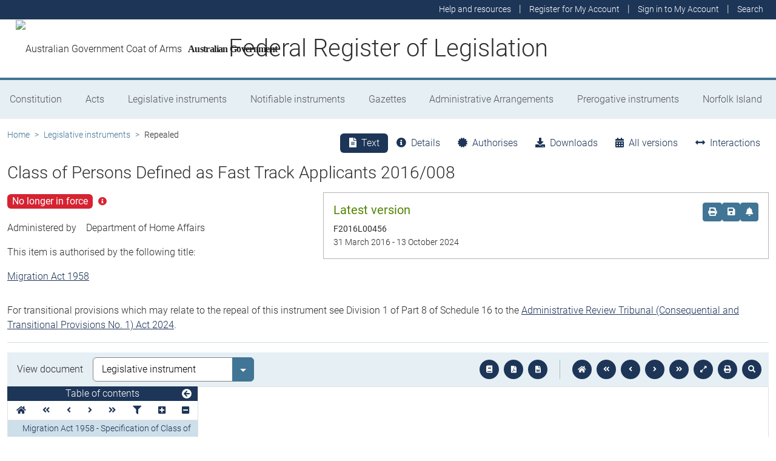

--- FILE ---
content_type: text/html; charset=utf-8
request_url: https://www.legislation.gov.au/Details/F2016L00456
body_size: 14238
content:
<!DOCTYPE html><html lang="en" data-beasties-container=""><head>
  <meta charset="utf-8">
  <title>Class of Persons Defined as Fast Track Applicants 2016/008 - Federal Register of Legislation</title>
  <base href="/">
  <meta name="viewport" content="width=device-width, initial-scale=1">
  <link rel="icon" type="image/x-icon" href="favicon.ico">
<style>html{position:relative;min-height:100%}@font-face{font-family:Roboto;font-style:normal;font-weight:100;src:url(roboto-100.6e4d466b0f1ff04f.eot);src:url(roboto-100.6e4d466b0f1ff04f.eot?#iefix) format("embedded-opentype"),url(roboto-100.539f0a96b40596f7.woff2) format("woff2"),url(roboto-100.5ba994dac3e79ea8.woff) format("woff"),url(roboto-100.0a2f28072a37bad6.ttf) format("truetype"),url(roboto-100.7f6a0cffe038a3dc.svg#Roboto) format("svg")}@font-face{font-family:Roboto;font-style:normal;font-weight:300;src:url(roboto-300.6a8b0e65811d4d0a.eot);src:url(roboto-300.6a8b0e65811d4d0a.eot?#iefix) format("embedded-opentype"),url(roboto-300.4d8f8086236bad80.woff2) format("woff2"),url(roboto-300.6c1bc461047e61f5.woff) format("woff"),url(roboto-300.acee7e2ccd50ba7d.ttf) format("truetype"),url(roboto-300.c04373d2476a3e36.svg#Roboto) format("svg")}@font-face{font-family:Roboto;font-style:normal;font-weight:400;src:url(roboto-regular.3fcebf7bc3463bdf.eot);src:url(roboto-regular.3fcebf7bc3463bdf.eot?#iefix) format("embedded-opentype"),url(roboto-regular.1e2d4d3a272629cd.woff2) format("woff2"),url(roboto-regular.7e4a045b9373d9c1.woff) format("woff"),url(roboto-regular.61bd5a131bd793c1.ttf) format("truetype"),url(roboto-regular.31e415866b919b32.svg#Roboto) format("svg")}@font-face{font-family:Roboto;font-style:normal;font-weight:500;src:url(roboto-500.54a611fad0a80cfe.eot);src:url(roboto-500.54a611fad0a80cfe.eot?#iefix) format("embedded-opentype"),url(roboto-500.1dfbc3dbf815e3f3.woff2) format("woff2"),url(roboto-500.e21fe97fd2329ff7.woff) format("woff"),url(roboto-500.b854c920ec7bbfec.ttf) format("truetype"),url(roboto-500.a64a40f7f051a436.svg#Roboto) format("svg")}@font-face{font-family:Roboto;font-style:normal;font-weight:700;src:url(roboto-700.f6ff6848c19d8d5e.eot);src:url(roboto-700.f6ff6848c19d8d5e.eot?#iefix) format("embedded-opentype"),url(roboto-700.12893bfc0762b0f3.woff2) format("woff2"),url(roboto-700.02633003129d1e63.woff) format("woff"),url(roboto-700.472b7f3405da4361.ttf) format("truetype"),url(roboto-700.4cf5420d5ce6b793.svg#Roboto) format("svg")}@font-face{font-family:Roboto;font-style:normal;font-weight:900;src:url(roboto-900.cf0be62d9fa6a04e.eot);src:url(roboto-900.cf0be62d9fa6a04e.eot?#iefix) format("embedded-opentype"),url(roboto-900.282ba77fda1349f3.woff2) format("woff2"),url(roboto-900.4962e810cbb4d3e5.woff) format("woff"),url(roboto-900.c538c6feeecaa477.ttf) format("truetype"),url(roboto-900.704a74cac04f5875.svg#Roboto) format("svg")}:root{--bs-dark-blue:#1d3557;--bs-turquoise:#a8dadc;--bs-red:#d62332;--bs-orange:#d54400;--bs-light-orange:#ff995c;--bs-green:#518302;--bs-white:#fff;--bs-gray:#848486;--bs-gray-dark:#525256;--bs-gray-100:#e1e1e2;--bs-gray-200:#e1e1e2;--bs-gray-300:#b5b5b6;--bs-gray-400:#b5b5b6;--bs-gray-500:#848486;--bs-gray-600:#848486;--bs-gray-700:#525256;--bs-gray-800:#525256;--bs-gray-900:#2d2d31;--bs-primary:#1d3557;--bs-blue:#417595;--bs-secondary:#417595;--bs-tertiary:#b5b5b6;--bs-success:#518302;--bs-info:#a8dadc;--bs-warning:#d54400;--bs-warning-graphical:#ff7c2d;--bs-danger:#d62332;--bs-light:#e6eff4;--bs-lightest:#f4f4f4;--bs-dark:#2d2d31;--bs-primary-rgb:29, 53, 87;--bs-blue-rgb:65, 117, 149;--bs-secondary-rgb:65, 117, 149;--bs-tertiary-rgb:181, 181, 182;--bs-success-rgb:81, 131, 2;--bs-info-rgb:168, 218, 220;--bs-warning-rgb:213, 68, 0;--bs-warning-graphical-rgb:255, 124, 45;--bs-danger-rgb:214, 35, 50;--bs-light-rgb:230, 239, 244;--bs-lightest-rgb:244, 244, 244;--bs-dark-rgb:45, 45, 49;--bs-primary-text-emphasis:rgb(11.6, 21.2, 34.8);--bs-secondary-text-emphasis:rgb(52.8, 52.8, 53.6);--bs-success-text-emphasis:rgb(32.4, 52.4, .8);--bs-info-text-emphasis:rgb(67.2, 87.2, 88);--bs-warning-text-emphasis:rgb(85.2, 27.2, 0);--bs-danger-text-emphasis:rgb(85.6, 14, 20);--bs-light-text-emphasis:#525256;--bs-dark-text-emphasis:#525256;--bs-primary-bg-subtle:rgb(209.8, 214.6, 221.4);--bs-secondary-bg-subtle:rgb(230.4, 230.4, 230.8);--bs-success-bg-subtle:rgb(220.2, 230.2, 204.4);--bs-info-bg-subtle:rgb(237.6, 247.6, 248);--bs-warning-bg-subtle:rgb(246.6, 217.6, 204);--bs-danger-bg-subtle:rgb(246.8, 211, 214);--bs-light-bg-subtle:rgb(240, 240, 240.5);--bs-dark-bg-subtle:#ced4da;--bs-primary-border-subtle:rgb(164.6, 174.2, 187.8);--bs-secondary-border-subtle:rgb(205.8, 205.8, 206.6);--bs-success-border-subtle:rgb(185.4, 205.4, 153.8);--bs-info-border-subtle:rgb(220.2, 240.2, 241);--bs-warning-border-subtle:rgb(238.2, 180.2, 153);--bs-danger-border-subtle:rgb(238.6, 167, 173);--bs-light-border-subtle:#e9ecef;--bs-dark-border-subtle:#848486;--bs-white-rgb:255, 255, 255;--bs-black-rgb:8, 8, 13;--bs-font-sans-serif:Roboto, "Helvetica Neue", Arial, sans-serif;--bs-font-monospace:SFMono-Regular, Menlo, Monaco, Consolas, "Liberation Mono", "Courier New", monospace;--bs-gradient:linear-gradient(180deg, rgba(255, 255, 255, .15), rgba(255, 255, 255, 0));--bs-body-font-family:Roboto, "Helvetica Neue", Arial, sans-serif;--bs-body-font-size:1rem;--bs-body-font-weight:300;--bs-body-line-height:1.5;--bs-body-color:#2d2d31;--bs-body-color-rgb:45, 45, 49;--bs-body-bg:#fff;--bs-body-bg-rgb:255, 255, 255;--bs-emphasis-color:#08080d;--bs-emphasis-color-rgb:8, 8, 13;--bs-secondary-color:rgba(45, 45, 49, .75);--bs-secondary-color-rgb:45, 45, 49;--bs-secondary-bg:#e9ecef;--bs-secondary-bg-rgb:233, 236, 239;--bs-tertiary-color:rgba(45, 45, 49, .5);--bs-tertiary-color-rgb:45, 45, 49;--bs-tertiary-bg:#e1e1e2;--bs-tertiary-bg-rgb:225, 225, 226;--bs-heading-color:inherit;--bs-link-color:#1d3557;--bs-link-color-rgb:29, 53, 87;--bs-link-decoration:underline;--bs-link-hover-color:rgb(23.2, 42.4, 69.6);--bs-link-hover-color-rgb:23, 42, 70;--bs-code-color:#d63384;--bs-highlight-color:#2d2d31;--bs-highlight-bg:rgb(255, 242.6, 205.4);--bs-border-width:1px;--bs-border-style:solid;--bs-border-color:#b5b5b6;--bs-border-color-translucent:rgba(8, 8, 13, .175);--bs-border-radius:.375rem;--bs-border-radius-sm:.25rem;--bs-border-radius-lg:.5rem;--bs-border-radius-xl:1rem;--bs-border-radius-xxl:2rem;--bs-border-radius-2xl:var(--bs-border-radius-xxl);--bs-border-radius-pill:50rem;--bs-box-shadow:0 .5rem 1rem rgba(8, 8, 13, .15);--bs-box-shadow-sm:0 .125rem .25rem rgba(8, 8, 13, .075);--bs-box-shadow-lg:0 1rem 3rem rgba(8, 8, 13, .175);--bs-box-shadow-inset:inset 0 1px 2px rgba(8, 8, 13, .075);--bs-focus-ring-width:.25rem;--bs-focus-ring-opacity:.25;--bs-focus-ring-color:rgba(29, 53, 87, .25);--bs-form-valid-color:#518302;--bs-form-valid-border-color:#518302;--bs-form-invalid-color:#d62332;--bs-form-invalid-border-color:#d62332}*,*:before,*:after{box-sizing:border-box}@media (prefers-reduced-motion: no-preference){:root{scroll-behavior:smooth}}body{margin:0;font-family:var(--bs-body-font-family);font-size:var(--bs-body-font-size);font-weight:var(--bs-body-font-weight);line-height:var(--bs-body-line-height);color:var(--bs-body-color);text-align:var(--bs-body-text-align);background-color:var(--bs-body-bg);-webkit-text-size-adjust:100%;-webkit-tap-highlight-color:rgba(8,8,13,0)}:root{--bs-breakpoint-xs:0;--bs-breakpoint-sm:576px;--bs-breakpoint-md:768px;--bs-breakpoint-lg:992px;--bs-breakpoint-xl:1200px;--bs-breakpoint-xxl:1400px}:root{--bs-btn-close-filter: }:root{--bs-carousel-indicator-active-bg:#fff;--bs-carousel-caption-color:#fff;--bs-carousel-control-icon-filter: }</style><link rel="stylesheet" href="styles.fbbaef7118807a0a.css" media="print" onload="this.media='all'"><noscript><link rel="stylesheet" href="styles.fbbaef7118807a0a.css"></noscript><style ng-app-id="ng">@keyframes _ngcontent-ng-c3695097677_fadeIn{0%{opacity:0}to{opacity:1}}@keyframes _ngcontent-ng-c3695097677_fadeOut{0%{opacity:1}to{opacity:0}}main[_ngcontent-ng-c3695097677]{display:block;min-height:min(100vh - 20.25rem)}@media print{main.container[_ngcontent-ng-c3695097677]{padding:0 .5rem;max-width:unset}}</style><style ng-app-id="ng">@keyframes _ngcontent-ng-c2241559846_fadeIn{0%{opacity:0}to{opacity:1}}@keyframes _ngcontent-ng-c2241559846_fadeOut{0%{opacity:1}to{opacity:0}}[_nghost-ng-c2241559846]{display:block}[_nghost-ng-c2241559846]   .hosting-info[_ngcontent-ng-c2241559846]{top:0;height:1.5rem}.environment-production[_nghost-ng-c2241559846]   .hosting-info[_ngcontent-ng-c2241559846]{background-color:#d62332;color:#fff}.environment-staging[_nghost-ng-c2241559846]   .hosting-info[_ngcontent-ng-c2241559846]{background-color:#d54400;color:#08080d}.environment-testing[_nghost-ng-c2241559846]   .hosting-info[_ngcontent-ng-c2241559846]{background-color:#6610f2;color:#fff}.environment-demo[_nghost-ng-c2241559846]   .hosting-info[_ngcontent-ng-c2241559846]{background-color:#0dcaf0;color:#08080d}.environment-development[_nghost-ng-c2241559846]   .hosting-info[_ngcontent-ng-c2241559846]{background-color:#3663a2;color:#fff}.environment-local-development[_nghost-ng-c2241559846]   .hosting-info[_ngcontent-ng-c2241559846]{background-color:#518302;color:#fff}.environment-local-development-ssr[_nghost-ng-c2241559846]   .hosting-info[_ngcontent-ng-c2241559846]{background-color:#08080d;color:#fff}</style><style ng-app-id="ng">@keyframes _ngcontent-ng-c4087236150_fadeIn{0%{opacity:0}to{opacity:1}}@keyframes _ngcontent-ng-c4087236150_fadeOut{0%{opacity:1}to{opacity:0}}  frl-footer{display:block;background-color:#1d3557;color:#fff;font-size:.875rem;font-weight:300}  frl-footer a{color:#fff}  frl-footer .footer-text{max-width:35rem}  frl-footer .footer-text p:last-of-type{margin:0}  frl-footer ul{text-align:right;white-space:nowrap}@media (max-width: 575.98px){  frl-footer ul.list-pipe-separated li>a{padding:0 .25rem}}@media (min-width: 992px){  frl-footer{min-height:8rem}}@media print{  frl-footer{margin-top:3rem;padding:0;border-top:solid 1px #08080d;background-color:transparent!important;color:#08080d!important}  frl-footer .footer-text{max-width:unset}  frl-footer .container{max-width:unset}}</style><style ng-app-id="ng">[_nghost-ng-c1520381194]{display:block}</style><meta name="dcterms.title" content="Class of Persons Defined as Fast Track Applicants 2016/008"><meta name="dcterms.identifier" content="https://www.legislation.gov.au/F2016L00456/asmade"><meta name="dcterms.creator" content="scheme=AGLSTERMS.AglsAgent; corporateName=Home Affairs"><meta name="dcterms.publisher" content="scheme=AGLSTERMS.AglsAgent; corporateName=Office Parliamentary Counsel; address=Locked Bag 30 Kingston ACT 2604; contact=+61 2 6120 1400"><meta name="dcterms.description" content="Class of Persons Defined as Fast Track Applicants 2016/008"><meta name="dcterms.date" content="scheme=dcterms.ISO8601; 2016-03-31T00:00:00.000+1100"><meta name="dcterms.subject" content="Class of Persons Defined as Fast Track Applicants 2016/008"><meta name="dcterms.language" content="dcterms.RFC4646; en-AU"><meta name="dcterms.type" content="document"><meta name="AGLSTERMS.category" content="document"><meta name="AGLSTERMS.documentType" content="text"><link rel="canonical" href="https://www.legislation.gov.au/F2016L00456/asmade"><link rel="schema.dcterms" href="http://purl.org/dc/terms/"><link rel="schema.AGLSTERMS" href="http://www.agls.gov.au/agls/terms/"><style ng-app-id="ng">@keyframes _ngcontent-ng-c481547963_fadeIn{0%{opacity:0}to{opacity:1}}@keyframes _ngcontent-ng-c481547963_fadeOut{0%{opacity:1}to{opacity:0}}[_nghost-ng-c481547963]     .legislation-title-header{font-size:1.1rem}[_nghost-ng-c481547963]     .legislation-title-header frl-dropdown .responsive-table{display:flex;flex-direction:column;width:80vw;max-width:1000px;padding-left:0;padding-right:0}[_nghost-ng-c481547963]     .legislation-title-header frl-dropdown .responsive-table .table-row{display:flex;flex-direction:row}[_nghost-ng-c481547963]     .legislation-title-header frl-dropdown .responsive-table .table-cell{width:35%}[_nghost-ng-c481547963]     .legislation-title-header frl-dropdown .responsive-table .citation-date, [_nghost-ng-c481547963]     .legislation-title-header frl-dropdown .responsive-table .citation-date-head{width:30%}[_nghost-ng-c481547963]     .legislation-title-header frl-dropdown .responsive-table .citation-name, [_nghost-ng-c481547963]     .legislation-title-header frl-dropdown .responsive-table .citation-date{padding-right:2rem}@media (max-width: 600px){[_nghost-ng-c481547963]     .legislation-title-header frl-dropdown .responsive-table .table-row{flex-direction:column}[_nghost-ng-c481547963]     .legislation-title-header frl-dropdown .responsive-table .table-cell{width:auto;padding-right:0}[_nghost-ng-c481547963]     .legislation-title-header frl-dropdown .responsive-table .citation-name, [_nghost-ng-c481547963]     .legislation-title-header frl-dropdown .responsive-table .citation-date{padding-bottom:1rem}[_nghost-ng-c481547963]     .legislation-title-header frl-dropdown .responsive-table .table-cell:before{content:attr(data-label);font-weight:700;margin-right:10px}[_nghost-ng-c481547963]     .legislation-title-header frl-dropdown .responsive-table .table-header{display:none}}@media (min-width: 992px){[_nghost-ng-c481547963]     .legislation-title-header{font-size:1.75rem}}[_nghost-ng-c481547963]     .legislation-title-tabs{margin-top:.5rem}[_nghost-ng-c481547963]     .legislation-title-tabs .nav-item{flex:inherit}[_nghost-ng-c481547963]     .legislation-title-tabs .nav-item .nav-link{padding:.25rem .9rem}@media (max-width: 991.98px){[_nghost-ng-c481547963]     .legislation-title-tabs .nav-item .nav-link i{display:none}}[_nghost-ng-c481547963]     .legislation-title-tabs #relationsTab{display:flex;flex-direction:row}[_nghost-ng-c481547963]     .legislation-title-tabs #relationsTab .nav-link{width:auto;border-top-right-radius:0;border-bottom-right-radius:0}[_nghost-ng-c481547963]     .legislation-title-tabs #relationsTab .nav-link.active+frl-dropdown .dropdown>button.btn{background-color:#1d3557;color:#fff;transition:none}[_nghost-ng-c481547963]     .legislation-title-tabs #relationsTab frl-dropdown{display:block}[_nghost-ng-c481547963]     .legislation-title-tabs #relationsTab frl-dropdown .dropdown>.dropdown-toggle{padding:.3rem .5rem .3rem 0;line-height:1;border-top-left-radius:0;border-bottom-left-radius:0;transition:none;background-color:transparent;color:#1d3557}[_nghost-ng-c481547963]     .legislation-title-tabs #relationsTab frl-dropdown .dropdown>.dropdown-toggle:hover{background-color:transparent;color:#1d3557}@media (max-width: 767.98px){[_nghost-ng-c481547963]     .legislation-title-tabs{font-size:.875rem;overflow-x:scroll;margin:0 -.75rem}[_nghost-ng-c481547963]     .legislation-title-tabs .nav-item{min-width:100px}[_nghost-ng-c481547963]     .legislation-title-tabs .nav-item .nav-link{padding:.25rem;border-radius:0}[_nghost-ng-c481547963]     .legislation-title-tabs #relationsTab{min-width:auto}[_nghost-ng-c481547963]     .legislation-title-tabs #relationsTab frl-dropdown .dropdown .dropdown-toggle.btn{padding:.21rem .25rem;border-radius:0}}</style><style ng-app-id="ng">@keyframes _ngcontent-ng-c1048403595_fadeIn{0%{opacity:0}to{opacity:1}}@keyframes _ngcontent-ng-c1048403595_fadeOut{0%{opacity:1}to{opacity:0}}[_nghost-ng-c1048403595]{display:block}</style><style ng-app-id="ng">@keyframes _ngcontent-ng-c4078618777_fadeIn{0%{opacity:0}to{opacity:1}}@keyframes _ngcontent-ng-c4078618777_fadeOut{0%{opacity:1}to{opacity:0}}.version-info-panel[_ngcontent-ng-c4078618777]{padding:.25rem}@media (min-width: 768px){.version-info-panel[_ngcontent-ng-c4078618777]{padding:1rem;border:solid 1px #b5b5b6}}</style><style ng-app-id="ng">frl-template-general-content .frl-content>h1:first-child{display:inline-block;padding-bottom:.5rem;border-bottom:solid 1px #d54400}@keyframes _ngcontent-ng-c2996225003_fadeIn{0%{opacity:0}to{opacity:1}}@keyframes _ngcontent-ng-c2996225003_fadeOut{0%{opacity:1}to{opacity:0}}  frl-template-general-content h2,   frl-template-general-content h3,   frl-template-general-content h4{font-weight:400}  frl-template-general-content h1:not(:first-child){font-size:calc(1.275rem + .3vw)}@media (min-width: 1200px){  frl-template-general-content h1:not(:first-child){font-size:1.5rem}}  frl-template-general-content h2{font-size:1.25rem}  frl-template-general-content h3{font-size:1.1rem}  frl-template-general-content h4{font-size:1rem}  frl-template-general-content img{margin:1rem;max-width:90%}  frl-template-general-content table{margin-bottom:2rem;width:100%;margin-bottom:1rem;color:var(--bs-emphasis-color);background-color:var(--bs-body-bg)}  frl-template-general-content table th,   frl-template-general-content table td{padding:.5rem;vertical-align:top;border-top:1px solid var(--bs-border-color)}  frl-template-general-content table thead th{vertical-align:bottom;border-bottom:2px solid var(--bs-border-color)}  frl-template-general-content table tbody+tbody{border-top:2px solid var(--bs-border-color)}  frl-template-general-content table tbody tr:nth-of-type(odd){background-color:#f4f4f4}  frl-template-general-content .frl-content>h1:first-child{margin-bottom:1.5rem}</style><style ng-app-id="ng">@keyframes _ngcontent-ng-c4289830892_fadeIn{0%{opacity:0}to{opacity:1}}@keyframes _ngcontent-ng-c4289830892_fadeOut{0%{opacity:1}to{opacity:0}}header[_ngcontent-ng-c4289830892]{display:block;height:5.75rem;width:100%;background-color:#fff;border-bottom:solid .25rem #417595;z-index:10}header[_ngcontent-ng-c4289830892]   .site-nav-btn-wrapper[_ngcontent-ng-c4289830892]{height:3.5rem}header[_ngcontent-ng-c4289830892]   .site-nav-btn-wrapper[_ngcontent-ng-c4289830892]   .site-nav-btn[_ngcontent-ng-c4289830892]{padding:.5rem 1rem;display:inline-block;color:#1d3557;background-color:#fff}header[_ngcontent-ng-c4289830892]   .site-nav-btn-wrapper[_ngcontent-ng-c4289830892]   .site-nav-btn[_ngcontent-ng-c4289830892]:active{background-color:#1d3557;color:#fff}header[_ngcontent-ng-c4289830892]   .site-nav-btn-wrapper[_ngcontent-ng-c4289830892]   .site-nav-btn[_ngcontent-ng-c4289830892]:focus{box-shadow:0 0 0 .25rem #1d355740}header[_ngcontent-ng-c4289830892]   .site-nav-btn-wrapper[_ngcontent-ng-c4289830892]   .site-nav-btn[_ngcontent-ng-c4289830892]   i[_ngcontent-ng-c4289830892]{font-size:2rem}@media (min-width: 576px){header[_ngcontent-ng-c4289830892]{height:8.25rem}header[_ngcontent-ng-c4289830892]   .site-nav-btn-wrapper[_ngcontent-ng-c4289830892]{height:6rem}header[_ngcontent-ng-c4289830892]   .site-nav-btn-wrapper[_ngcontent-ng-c4289830892]   .site-nav-btn[_ngcontent-ng-c4289830892]   i[_ngcontent-ng-c4289830892]{font-size:3rem}}.site-heading[_ngcontent-ng-c4289830892]{display:flex;align-items:center;height:3.5rem;width:100%;padding:0 1rem 0 5.5rem;justify-content:center;line-height:1.25;text-align:center}.site-heading[_ngcontent-ng-c4289830892]   a[_ngcontent-ng-c4289830892]{color:inherit;text-decoration:none}.site-heading[_ngcontent-ng-c4289830892]   h1[_ngcontent-ng-c4289830892]{font-size:1rem;font-weight:400;margin:0;vertical-align:middle}@media (min-width: 576px){.site-heading[_ngcontent-ng-c4289830892]{height:6rem}.site-heading[_ngcontent-ng-c4289830892]   h1[_ngcontent-ng-c4289830892]{font-size:2rem;font-weight:300}}@media (min-width: 992px){.site-heading[_ngcontent-ng-c4289830892]{padding:0 250px}.site-heading[_ngcontent-ng-c4289830892]   h1[_ngcontent-ng-c4289830892]{font-size:2.5rem}}@media print{header[_ngcontent-ng-c4289830892]{height:auto}header[_ngcontent-ng-c4289830892]   .site-heading[_ngcontent-ng-c4289830892]{padding:0}header[_ngcontent-ng-c4289830892]   .site-heading[_ngcontent-ng-c4289830892]   h1[_ngcontent-ng-c4289830892]{font-size:1.5rem;font-weight:400}}</style><style ng-app-id="ng">@keyframes _ngcontent-ng-c674164455_fadeIn{0%{opacity:0}to{opacity:1}}@keyframes _ngcontent-ng-c674164455_fadeOut{0%{opacity:1}to{opacity:0}}[_nghost-ng-c674164455]   ul[_ngcontent-ng-c674164455]   li[_ngcontent-ng-c674164455]   a[_ngcontent-ng-c674164455], [_nghost-ng-c674164455]   ul[_ngcontent-ng-c674164455]   li[_ngcontent-ng-c674164455]   .btn-link[_ngcontent-ng-c674164455]{font-weight:300;font-size:.875rem}[_nghost-ng-c674164455]{display:block;background-color:#1d3557;color:#fff;height:2rem}[_nghost-ng-c674164455]   ul[_ngcontent-ng-c674164455]{text-align:right}[_nghost-ng-c674164455]   ul[_ngcontent-ng-c674164455]   li.active[_ngcontent-ng-c674164455]   a[_ngcontent-ng-c674164455]{background-color:#417595;border-radius:0}[_nghost-ng-c674164455]   ul[_ngcontent-ng-c674164455]   li[_ngcontent-ng-c674164455]   a[_ngcontent-ng-c674164455], [_nghost-ng-c674164455]   ul[_ngcontent-ng-c674164455]   li[_ngcontent-ng-c674164455]   .btn-link[_ngcontent-ng-c674164455]{padding:.25rem .5rem;color:#fff}[_nghost-ng-c674164455]   ul[_ngcontent-ng-c674164455]   li[_ngcontent-ng-c674164455]   a[_ngcontent-ng-c674164455]:focus, [_nghost-ng-c674164455]   ul[_ngcontent-ng-c674164455]   li[_ngcontent-ng-c674164455]   .btn-link[_ngcontent-ng-c674164455]:focus{box-shadow:0 0 0 .1rem #ffffffbf}</style><style ng-app-id="ng">@keyframes _ngcontent-ng-c4103318570_fadeIn{0%{opacity:0}to{opacity:1}}@keyframes _ngcontent-ng-c4103318570_fadeOut{0%{opacity:1}to{opacity:0}}.alert-toast-style[_nghost-ng-c4103318570]{display:flex;justify-content:flex-end;position:relative;z-index:100001}.alert-toast-style[_nghost-ng-c4103318570]   .alert-group[_ngcontent-ng-c4103318570]{position:fixed;width:100%;right:0;top:0;font-size:.875rem;line-height:1.5}@media (min-width: 768px){.alert-toast-style[_nghost-ng-c4103318570]   .alert-group[_ngcontent-ng-c4103318570]{min-width:350px;max-width:500px;top:2rem;right:unset}}.alert-toast-style[_nghost-ng-c4103318570]   .alert-group[_ngcontent-ng-c4103318570]   frl-alert-banner[_ngcontent-ng-c4103318570]{box-shadow:#b5b5b680 2px 2px 2px 1px;opacity:1;animation:_ngcontent-ng-c4103318570_fadeIn .3s ease-in-out}.alert-toast-style[_nghost-ng-c4103318570]   .alert-group[_ngcontent-ng-c4103318570]   frl-alert-banner.closing[_ngcontent-ng-c4103318570]{opacity:0;animation:_ngcontent-ng-c4103318570_fadeOut .3s ease-in-out}.alert-banner-style[_nghost-ng-c4103318570]{display:block;margin-top:.5rem}.alert-banner-style[_nghost-ng-c4103318570]   frl-alert-banner[_ngcontent-ng-c4103318570]{margin-bottom:.25rem}.alert-banner-style[_nghost-ng-c4103318570]   frl-alert-banner[_ngcontent-ng-c4103318570]:last-child{margin-bottom:0}</style><style ng-app-id="ng">@keyframes _ngcontent-ng-c3860986233_fadeIn{0%{opacity:0}to{opacity:1}}@keyframes _ngcontent-ng-c3860986233_fadeOut{0%{opacity:1}to{opacity:0}}[_nghost-ng-c3860986233]{display:block;padding:0 10px;height:3.5rem;line-height:3.5rem}[_nghost-ng-c3860986233]   .aus-gov[_ngcontent-ng-c3860986233]{display:inline-block;font-family:Times New Roman,serif;font-weight:700;font-size:1rem;letter-spacing:-.04em;vertical-align:middle;padding:0 14px 0 10px;text-transform:none}[_nghost-ng-c3860986233]   img[_ngcontent-ng-c3860986233]{height:70%}[_nghost-ng-c3860986233]   a[_ngcontent-ng-c3860986233]{color:#23201f;text-decoration:none}@media (min-width: 576px){[_nghost-ng-c3860986233]{height:6rem;line-height:6rem}[_nghost-ng-c3860986233]   img[_ngcontent-ng-c3860986233]{height:51px;width:70px}}</style><style ng-app-id="ng">@keyframes _ngcontent-ng-c2850919636_fadeIn{0%{opacity:0}to{opacity:1}}@keyframes _ngcontent-ng-c2850919636_fadeOut{0%{opacity:1}to{opacity:0}}[_nghost-ng-c2850919636]{position:relative;z-index:1;display:block}.container[_ngcontent-ng-c2850919636]{padding:0}.nav-item[_ngcontent-ng-c2850919636]{flex-grow:1;text-align:center}.nav-link[_ngcontent-ng-c2850919636]{display:flex;position:relative;align-items:center;padding-left:1rem;padding-right:1rem;border-bottom:solid 5px transparent;height:100%;transition:none}.nav-link.active[_ngcontent-ng-c2850919636]{position:relative;border-bottom:solid 5px #417595;color:#fff;background-color:#417595}.nav-link[_ngcontent-ng-c2850919636]:focus-visible{outline:.25rem solid #525256}frl-nav-item-content[_ngcontent-ng-c2850919636]{display:block;animation:_ngcontent-ng-c2850919636_fadeIn .3s ease-in-out;box-shadow:0 .5rem 1rem #08080d26}.nav-item[_ngcontent-ng-c2850919636]:hover   .nav-link[_ngcontent-ng-c2850919636]{background-color:#417595;color:#fff}@media (min-width: 768px){.navbar-nav[_ngcontent-ng-c2850919636]   .nav-item[_ngcontent-ng-c2850919636]   .nav-link[_ngcontent-ng-c2850919636]{padding:1.25rem 1rem calc(1.25rem - 5px) 1rem}.navbar-nav[_ngcontent-ng-c2850919636]   .nav-item[_ngcontent-ng-c2850919636]   .nav-link.active[_ngcontent-ng-c2850919636]{background-color:unset;color:rgba(var(--bs-emphasis-color-rgb),1)}.navbar-nav[_ngcontent-ng-c2850919636]   .nav-item[_ngcontent-ng-c2850919636]   .nav-link.active[_ngcontent-ng-c2850919636]:after{content:" ";display:block;position:absolute;left:calc(50% - .6rem);bottom:-.7rem;z-index:1;width:0;height:0;border-left:.6rem solid transparent;border-right:.6rem solid transparent;border-top:.6rem solid #417595}}</style><style ng-app-id="ng">@keyframes _ngcontent-ng-c3600728880_fadeIn{0%{opacity:0}to{opacity:1}}@keyframes _ngcontent-ng-c3600728880_fadeOut{0%{opacity:1}to{opacity:0}}.announcements-toggle[_ngcontent-ng-c3600728880]:hover{color:#ff995c!important}</style><style ng-app-id="ng">[_nghost-ng-c2820466824]{display:block;margin-bottom:1rem}.status-history[_ngcontent-ng-c2820466824]{min-width:320px}</style><style ng-app-id="ng">.badge-size-large[_ngcontent-ng-c852945286]{font-size:1rem;padding:.25rem .5rem}</style><style ng-app-id="ng">[_nghost-ng-c579329753]{display:block}</style><style ng-app-id="ng">@keyframes _ngcontent-ng-c3408651712_fadeIn{0%{opacity:0}to{opacity:1}}@keyframes _ngcontent-ng-c3408651712_fadeOut{0%{opacity:1}to{opacity:0}}button[_ngcontent-ng-c3408651712]   i[_ngcontent-ng-c3408651712]{color:#417595}button[_ngcontent-ng-c3408651712]   i[_ngcontent-ng-c3408651712]:hover, button[_ngcontent-ng-c3408651712]   i[_ngcontent-ng-c3408651712]:focus{color:#1d3557}  .tooltip-with-title .popover-body p:last-of-type{margin-bottom:0}  .popover .tooltip-content>p:last-of-type{margin-bottom:0}@media (max-width: 767.98px){  .responsive-full-screen{left:0!important;right:0!important;width:100%!important;transform:none!important}}</style><style ng-app-id="ng">.breadcrumb[_ngcontent-ng-c977861800]{background-color:transparent}</style><style ng-app-id="ng">@keyframes _ngcontent-ng-c684179624_fadeIn{0%{opacity:0}to{opacity:1}}@keyframes _ngcontent-ng-c684179624_fadeOut{0%{opacity:1}to{opacity:0}}[_nghost-ng-c684179624]{display:block}@media (max-width: 991.98px){[_nghost-ng-c684179624]{margin:0 -.5rem}}.toolbar-btns-container[_ngcontent-ng-c684179624]{position:sticky;padding:.5rem;top:0;background-color:#e6eff4;z-index:2}@media (max-width: 991.98px){.toolbar-btns-container[_ngcontent-ng-c684179624]   frl-select[_ngcontent-ng-c684179624]{margin-left:0}}@media (min-width: 992px){.toolbar-btns-container[_ngcontent-ng-c684179624]{display:flex;justify-content:space-between;align-items:center;padding:.5rem 1rem}}.epub-fullscreen-container[_ngcontent-ng-c684179624]{height:100vh}@media (min-width: 992px){.epub-fullscreen-container[_ngcontent-ng-c684179624]{height:auto}}.epub-full-screen[_nghost-ng-c684179624]   .epub-fullscreen-container[_ngcontent-ng-c684179624], .epub-full-screen   [_nghost-ng-c684179624]   .epub-fullscreen-container[_ngcontent-ng-c684179624]{position:fixed;z-index:1020;padding:0;top:0;left:0;bottom:0;background-color:#fff;width:100%}.epub-full-screen[_nghost-ng-c684179624]   .epub-viewer-container[_ngcontent-ng-c684179624], .epub-full-screen   [_nghost-ng-c684179624]   .epub-viewer-container[_ngcontent-ng-c684179624]{margin:0 auto;height:calc(100vh - 3.75rem);max-width:1600px}.epub-full-screen[_nghost-ng-c684179624]   .iframe-wrapper[_ngcontent-ng-c684179624], .epub-full-screen   [_nghost-ng-c684179624]   .iframe-wrapper[_ngcontent-ng-c684179624]{height:calc(100vh - 3.75rem)}.epub-full-screen[_nghost-ng-c684179624]   iframe[_ngcontent-ng-c684179624], .epub-full-screen   [_nghost-ng-c684179624]   iframe[_ngcontent-ng-c684179624]{margin:0 auto}.epub-viewer-container[_ngcontent-ng-c684179624]{display:block;position:relative;height:calc(100vh - 7rem)}@media (min-width: 992px){.epub-viewer-container[_ngcontent-ng-c684179624]{display:flex;height:calc(100vh - 8rem)}}.iframe-wrapper[_ngcontent-ng-c684179624]{flex-grow:1;height:calc(100vh - 7rem)}@media (min-width: 992px){.iframe-wrapper[_ngcontent-ng-c684179624]{height:calc(100vh - 8rem)}}iframe[_ngcontent-ng-c684179624]{border:none;border:solid 1px #e1e1e2;height:100%;padding:0}@media (min-width: 992px){iframe[_ngcontent-ng-c684179624]{height:100%;padding:0 0 0 1rem}}.nav-collapsed[_ngcontent-ng-c684179624]   iframe[_ngcontent-ng-c684179624]{animation:_ngcontent-ng-c684179624_fade-out-in 1s ease-in-out forwards}@media print{.epub-fullscreen-container[_ngcontent-ng-c684179624], .epub-viewer-container[_ngcontent-ng-c684179624]{height:auto!important}iframe[_ngcontent-ng-c684179624]{display:block;margin:0 auto;border:none}}@keyframes _ngcontent-ng-c684179624_fade-out-in{0%,to{opacity:1}20%{opacity:0}40%{opacity:0}}</style><style ng-app-id="ng">@keyframes _ngcontent-ng-c2441342928_fadeIn{0%{opacity:0}to{opacity:1}}@keyframes _ngcontent-ng-c2441342928_fadeOut{0%{opacity:1}to{opacity:0}}[_nghost-ng-c2441342928]{display:inline-block}button.dropdown-toggle[_ngcontent-ng-c2441342928]{text-align:left;position:relative;width:2.25rem}button.dropdown-toggle[_ngcontent-ng-c2441342928]:after{display:block;position:absolute;right:.75rem;top:48%}button.btn-blue[_ngcontent-ng-c2441342928]{--bs-btn-focus-box-shadow: 0 0 0 .25rem rgb(82, 82, 86)}.size-small[_ngcontent-ng-c2441342928]   .input-group[_ngcontent-ng-c2441342928]   .form-control[_ngcontent-ng-c2441342928]{padding:0 .75rem}.size-small[_ngcontent-ng-c2441342928]   .input-group[_ngcontent-ng-c2441342928]   .dropdown-toggle[_ngcontent-ng-c2441342928]{width:1rem}.size-small[_ngcontent-ng-c2441342928]   .input-group[_ngcontent-ng-c2441342928]   .dropdown-toggle[_ngcontent-ng-c2441342928]:after{right:.45rem}.input-group[_ngcontent-ng-c2441342928]{cursor:pointer;flex-flow:nowrap}.form-control[_ngcontent-ng-c2441342928]:hover{background-color:#e6eff4}.form-control[_ngcontent-ng-c2441342928]:focus-within{outline:.25rem solid #525256}.form-control[_ngcontent-ng-c2441342928]   input[_ngcontent-ng-c2441342928]{cursor:pointer}.dropup.show[_ngcontent-ng-c2441342928]   .form-control[_ngcontent-ng-c2441342928], .dropdown.show[_ngcontent-ng-c2441342928]   .form-control[_ngcontent-ng-c2441342928]{background-color:#f4f4f4}.dropup[_ngcontent-ng-c2441342928]   .form-control[_ngcontent-ng-c2441342928]:has(:focus), .dropdown[_ngcontent-ng-c2441342928]   .form-control[_ngcontent-ng-c2441342928]:has(:focus){box-shadow:0 0 0 .25rem #1d355740}  label+frl-select:not(.w-100){margin-left:1rem}  .dropdown .dropdown-menu{padding:0}</style><style ng-app-id="ng">@keyframes _ngcontent-ng-c989316573_fadeIn{0%{opacity:0}to{opacity:1}}@keyframes _ngcontent-ng-c989316573_fadeOut{0%{opacity:1}to{opacity:0}}[_nghost-ng-c989316573]{display:flex;z-index:1;justify-content:flex-end;white-space:nowrap;padding:.25rem 0}[_nghost-ng-c989316573]   .btn[_ngcontent-ng-c989316573]{font-size:.75rem;line-height:.75rem;margin:0 .25rem;width:2rem;height:2rem;padding:.5rem;background-color:#1d3557;color:#fff}[_nghost-ng-c989316573]   .btn[_ngcontent-ng-c989316573]:hover{background-color:#fff;color:#1d3557;border:solid 1px #1d3557}[_nghost-ng-c989316573]   .btn[_ngcontent-ng-c989316573]:focus{box-shadow:0 0 0 .25rem #1d355740}</style><style ng-app-id="ng">@keyframes _ngcontent-ng-c2858045919_fadeIn{0%{opacity:0}to{opacity:1}}@keyframes _ngcontent-ng-c2858045919_fadeOut{0%{opacity:1}to{opacity:0}}@media (min-width: 992px){  .epub-full-screen frl-epub-nav{width:auto;flex-grow:0;max-width:19.5rem}}  .btn:focus{box-shadow:0 0 0 .25rem #1d355740}[_nghost-ng-c2858045919]{display:block;z-index:1}[_nghost-ng-c2858045919]   .filter-active-text[_ngcontent-ng-c2858045919]{display:none}.filter-active[_nghost-ng-c2858045919]   .filter-active-text[_ngcontent-ng-c2858045919]{display:block;position:absolute;top:3rem;right:1rem;z-index:2;font-size:.875em}.mobile-nav-show[_nghost-ng-c2858045919]   .table-of-content[_ngcontent-ng-c2858045919]{display:flex;height:100%;position:fixed;width:100vw;z-index:10000;background-color:#fff;inset:0}[_nghost-ng-c2858045919]   .table-of-content[_ngcontent-ng-c2858045919]{display:none;flex-direction:column;height:100%}@media (min-width: 992px){[_nghost-ng-c2858045919]   .table-of-content[_ngcontent-ng-c2858045919]{display:flex;position:static}}[_nghost-ng-c2858045919]   .table-of-content[_ngcontent-ng-c2858045919]   .toc-header[_ngcontent-ng-c2858045919]{position:relative;font-weight:300;text-align:center;height:1.5rem;background-color:#1d3557;color:#fff}[_nghost-ng-c2858045919]   .table-of-content[_ngcontent-ng-c2858045919]   .toc-header[_ngcontent-ng-c2858045919]   .btn-collapse-nav[_ngcontent-ng-c2858045919], [_nghost-ng-c2858045919]   .table-of-content[_ngcontent-ng-c2858045919]   .toc-header[_ngcontent-ng-c2858045919]   .btn-close-nav[_ngcontent-ng-c2858045919]{position:absolute;right:.25rem;border:none;background-color:transparent;color:#fff}[_nghost-ng-c2858045919]   .table-of-content[_ngcontent-ng-c2858045919]   .toc-toolbar[_ngcontent-ng-c2858045919]{transition:opacity .25s .1s ease-in-out;opacity:1;position:relative;border-left:solid 1px #e1e1e2;border-right:none;border-bottom:solid 1px #e1e1e2}[_nghost-ng-c2858045919]   .table-of-content[_ngcontent-ng-c2858045919]   .toc-toolbar[_ngcontent-ng-c2858045919]   .chapter-search[_ngcontent-ng-c2858045919]{display:none;padding:.25rem;background-color:#fff}[_nghost-ng-c2858045919]   .table-of-content[_ngcontent-ng-c2858045919]   .toc-toolbar.show-filter[_ngcontent-ng-c2858045919]   .chapter-search[_ngcontent-ng-c2858045919]{display:block}[_nghost-ng-c2858045919]   .table-of-content[_ngcontent-ng-c2858045919]   .toc-toolbar[_ngcontent-ng-c2858045919]   .btn[_ngcontent-ng-c2858045919]{color:#1d3557}[_nghost-ng-c2858045919]   .table-of-content[_ngcontent-ng-c2858045919]   .toc-toolbar[_ngcontent-ng-c2858045919]   .btn[_ngcontent-ng-c2858045919]:hover{color:#417595}[_nghost-ng-c2858045919]   .table-of-content[_ngcontent-ng-c2858045919]   .toc-body[_ngcontent-ng-c2858045919]{transition:opacity .25s .1s ease-in-out;opacity:1;overflow-y:auto;padding:0;border-left:solid 1px #e1e1e2;border-bottom:solid 1px #e1e1e2}[_nghost-ng-c2858045919]   .table-of-content[_ngcontent-ng-c2858045919]   .toc-link[_ngcontent-ng-c2858045919]{list-style:none;padding:0}[_nghost-ng-c2858045919]   .table-of-content[_ngcontent-ng-c2858045919]   .toc-link[_ngcontent-ng-c2858045919]   a[_ngcontent-ng-c2858045919]{text-decoration:none;padding:.2rem 0}[_nghost-ng-c2858045919]   .table-of-content[_ngcontent-ng-c2858045919]   .toc-link[_ngcontent-ng-c2858045919]   a[_ngcontent-ng-c2858045919]:hover{text-decoration:underline}[_nghost-ng-c2858045919]   .table-of-content[_ngcontent-ng-c2858045919]   .toc-link[_ngcontent-ng-c2858045919]   .btn[_ngcontent-ng-c2858045919]{text-align:left}[_nghost-ng-c2858045919]   .table-of-content[_ngcontent-ng-c2858045919]   .toc-link[_ngcontent-ng-c2858045919]   ul[_ngcontent-ng-c2858045919]{padding:0}[_nghost-ng-c2858045919]   .table-of-content[_ngcontent-ng-c2858045919]   .toc-link[_ngcontent-ng-c2858045919]   ul[_ngcontent-ng-c2858045919] > .toc-link[_ngcontent-ng-c2858045919] > div[_ngcontent-ng-c2858045919]{padding:0 0 0 .75rem}[_nghost-ng-c2858045919]   .table-of-content[_ngcontent-ng-c2858045919]   .selected[_ngcontent-ng-c2858045919]{background-color:#cddfe9}@media (min-width: 992px){[_nghost-ng-c2858045919]{transition:transform .25s .1s ease-in-out;width:25%}[_nghost-ng-c2858045919]   .toc-header[_ngcontent-ng-c2858045919]{transition:background-color .25s .1s ease-in-out}[_nghost-ng-c2858045919]   .toc-header[_ngcontent-ng-c2858045919]   .btn-collapse-nav[_ngcontent-ng-c2858045919]{transition:color .25s .1s ease-in-out}[_nghost-ng-c2858045919]   .toc-header[_ngcontent-ng-c2858045919]   .btn-collapse-nav[_ngcontent-ng-c2858045919]:hover{animation:hover-twitch .3s ease-in-out .1s 2}.filter-active[_nghost-ng-c2858045919]   .filter-active-text[_ngcontent-ng-c2858045919]{display:none}.nav-collapsed[_nghost-ng-c2858045919]{transform:translate(-100%) translate(35px);animation:_ngcontent-ng-c2858045919_nav-collapse-content-fade ease-in-out .25s .2s forwards}.nav-collapsed[_nghost-ng-c2858045919]   .toc-header[_ngcontent-ng-c2858045919]{background-color:transparent!important}.nav-collapsed[_nghost-ng-c2858045919]   .toc-header[_ngcontent-ng-c2858045919]   .btn-collapse-nav[_ngcontent-ng-c2858045919]{color:#1d3557!important}.nav-collapsed[_nghost-ng-c2858045919]   .toc-body[_ngcontent-ng-c2858045919], .nav-collapsed[_nghost-ng-c2858045919]   .toc-toolbar[_ngcontent-ng-c2858045919]{opacity:0!important}}@keyframes _ngcontent-ng-c2858045919_nav-collapse-content-fade{0%{position:static}to{position:absolute}}@keyframes _ngcontent-ng-c2858045919_hover-twitch{0%{transform:translate(0)}50%{transform:translate(-3px)}to{transform:translate(0)}}</style></head>
<body>
  <frl-root ng-version="19.2.14" _nghost-ng-c3695097677="" ng-server-context="ssr"><a _ngcontent-ng-c3695097677="" href="#maincontent" class="visually-hidden">Skip to main</a><frl-hosting-banner _ngcontent-ng-c3695097677="" class="d-print-none" _nghost-ng-c2241559846=""><!----></frl-hosting-banner><frl-header _ngcontent-ng-c3695097677="" _nghost-ng-c4289830892=""><header _ngcontent-ng-c4289830892=""><frl-header-links _ngcontent-ng-c4289830892="" class="d-print-none" _nghost-ng-c674164455=""><div _ngcontent-ng-c674164455="" class="container d-flex justify-content-end"><ul _ngcontent-ng-c674164455="" class="list-unstyled list-pipe-separated"><li _ngcontent-ng-c674164455="" class=""><a _ngcontent-ng-c674164455="" aria-label="Help and resources" class="btn btn-link hover-underline btn-help-and-resources" href="/help-and-resources"><span _ngcontent-ng-c674164455="" class="d-none d-lg-inline">Help and resources</span><i _ngcontent-ng-c674164455="" aria-hidden="true" class="d-lg-none fas fa-question-circle"></i></a></li><li _ngcontent-ng-c674164455="" class=""><a _ngcontent-ng-c674164455="" class="btn btn-link hover-underline btn-register" href="/sign-up"> Register<span _ngcontent-ng-c674164455="" class="d-none d-md-inline"> for My Account</span></a></li><li _ngcontent-ng-c674164455=""><button _ngcontent-ng-c674164455="" type="button" aria-haspopup="dialog" class="btn btn-link hover-underline btn-sign-in"> Sign in<span _ngcontent-ng-c674164455="" class="d-none d-md-inline"> to My Account</span></button></li><!----><!----><!----><li _ngcontent-ng-c674164455=""><button _ngcontent-ng-c674164455="" type="button" aria-label="Search" class="btn btn-link hover-underline btn-search"><div _ngcontent-ng-c674164455="" class="d-none d-lg-inline">Search</div><i _ngcontent-ng-c674164455="" aria-hidden="true" class="d-lg-none fas fa-search"></i></button></li><!----></ul></div></frl-header-links><div _ngcontent-ng-c4289830892="" class="container px-1 px-lg-3"><frl-alert-group _ngcontent-ng-c4289830892="" _nghost-ng-c4103318570="" class="alert-toast-style"><!----></frl-alert-group><div _ngcontent-ng-c4289830892="" class="d-flex position-relative"><frl-coat-of-arms _ngcontent-ng-c4289830892="" class="position-absolute" _nghost-ng-c3860986233=""><a _ngcontent-ng-c3860986233="" href="/"><img _ngcontent-ng-c3860986233="" src="assets/images/coat-of-arms-black-70px.png" alt="Australian Government Coat of Arms"><span _ngcontent-ng-c3860986233="" class="aus-gov d-none d-print-none d-lg-inline-block">Australian Government</span></a></frl-coat-of-arms><div _ngcontent-ng-c4289830892="" class="site-heading"><a _ngcontent-ng-c4289830892="" href="/"><h1 _ngcontent-ng-c4289830892="">Federal Register of Legislation</h1></a></div><div _ngcontent-ng-c4289830892="" class="site-nav-btn-wrapper d-flex d-lg-none align-items-center d-print-none"><button _ngcontent-ng-c4289830892="" type="button" id="SiteNavButton" aria-controls="SiteNavMenu" class="btn site-nav-btn" aria-expanded="false"><i _ngcontent-ng-c4289830892="" class="fas fa-bars"></i><span _ngcontent-ng-c4289830892="" class="sr-only">Site navigation</span></button></div></div></div></header><div _ngcontent-ng-c4289830892="" class="sticky-top d-print-none"><frl-site-nav-menu _ngcontent-ng-c4289830892="" _nghost-ng-c2850919636="" class=""><nav _ngcontent-ng-c2850919636="" id="SiteNavMenu" class="navbar navbar-expand-lg navbar-light bg-light py-0"><div _ngcontent-ng-c2850919636="" class="navbar-collapse collapse"><div _ngcontent-ng-c2850919636="" class="container"><ul _ngcontent-ng-c2850919636="" class="navbar-nav w-100 mb-2 mb-lg-0"><li _ngcontent-ng-c2850919636="" class="nav-item"><a _ngcontent-ng-c2850919636="" class="nav-link" href="/constitution"> Constitution </a><!----></li><li _ngcontent-ng-c2850919636="" class="nav-item"><a _ngcontent-ng-c2850919636="" class="nav-link" href="/acts"> Acts </a><!----></li><li _ngcontent-ng-c2850919636="" class="nav-item"><a _ngcontent-ng-c2850919636="" class="nav-link" href="/legislative-instruments"> Legislative instruments </a><!----></li><li _ngcontent-ng-c2850919636="" class="nav-item"><a _ngcontent-ng-c2850919636="" class="nav-link" href="/notifiable-instruments"> Notifiable instruments </a><!----></li><li _ngcontent-ng-c2850919636="" class="nav-item"><a _ngcontent-ng-c2850919636="" class="nav-link" href="/gazettes"> Gazettes </a><!----></li><li _ngcontent-ng-c2850919636="" class="nav-item"><a _ngcontent-ng-c2850919636="" class="nav-link" href="/administrative-arrangements"> Administrative Arrangements </a><!----></li><li _ngcontent-ng-c2850919636="" class="nav-item"><a _ngcontent-ng-c2850919636="" class="nav-link" href="/prerogative-instruments"> Prerogative instruments </a><!----></li><li _ngcontent-ng-c2850919636="" class="nav-item"><a _ngcontent-ng-c2850919636="" class="nav-link" href="/norfolk-island-legislation"> Norfolk Island </a><!----></li><!----></ul></div></div></nav></frl-site-nav-menu><frl-announcement-banner _ngcontent-ng-c4289830892="" _nghost-ng-c3600728880="" class=""><!----></frl-announcement-banner></div></frl-header><!----><!----><main _ngcontent-ng-c3695097677="" id="maincontent" tabindex="-1" class="container mt-3 pb-1 pb-lg-5 text"><router-outlet _ngcontent-ng-c3695097677=""></router-outlet><frl-title-landing _nghost-ng-c481547963=""><frl-template-one-col _ngcontent-ng-c481547963="" _nghost-ng-c1048403595=""><div _ngcontent-ng-c1048403595="" class="row"><div _ngcontent-ng-c1048403595="" class="d-none d-lg-block d-print-block col-md-5"><frl-bread-crumbs _ngcontent-ng-c1048403595="" _nghost-ng-c977861800=""><nav _ngcontent-ng-c977861800="" aria-label="breadcrumb" class="d-none d-print-block d-lg-block"><div _ngcontent-ng-c977861800=""><ol _ngcontent-ng-c977861800="" class="breadcrumb mb-0"><li _ngcontent-ng-c977861800="" class="breadcrumb-item"><a _ngcontent-ng-c977861800="" class="crumb-link hover-underline text-blue" href="/">Home</a><!----><!----><!----></li><li _ngcontent-ng-c977861800="" class="breadcrumb-item"><a _ngcontent-ng-c977861800="" class="crumb-link hover-underline text-blue" href="/legislative-instruments">Legislative instruments</a><!----><!----><!----></li><li _ngcontent-ng-c977861800="" class="breadcrumb-item"><span _ngcontent-ng-c977861800="" class="crumb-text">Repealed</span><!----><!----></li><!----></ol></div></nav><!----></frl-bread-crumbs></div><div _ngcontent-ng-c1048403595="" class="col"><frl-zone _ngcontent-ng-c481547963="" zone="TopRight" _nghost-ng-c1520381194=""><ul _ngcontent-ng-c481547963="" id="LegislationTitleTabs" ngbnav="" class="nav nav-pills nav-fill legislation-title-tabs flex-nowrap justify-content-lg-end" role="tablist"><li _ngcontent-ng-c481547963="" id="textTab" class="nav-item" role="presentation"><a _ngcontent-ng-c481547963="" href="/F2016L00456/latest/text" ngbnavlink="" class="nav-link active" id="ngb-nav-656584" role="tab" aria-controls="ngb-nav-656584-panel" aria-selected="true" aria-disabled="false"><i _ngcontent-ng-c481547963="" class="fas fa-file-alt me-2"></i>Text </a><!----></li><li _ngcontent-ng-c481547963="" id="detailsTab" class="nav-item" role="presentation"><a _ngcontent-ng-c481547963="" href="/F2016L00456/latest/details" ngbnavlink="" class="nav-link" id="ngb-nav-656585" role="tab" tabindex="-1" aria-selected="false" aria-disabled="false"><i _ngcontent-ng-c481547963="" class="fas fa-info-circle me-2"></i>Details </a><!----></li><li _ngcontent-ng-c481547963="" id="authorisesTab" class="nav-item" role="presentation"><a _ngcontent-ng-c481547963="" href="/F2016L00456/latest/authorises" ngbnavlink="" class="nav-link" id="ngb-nav-656588" role="tab" tabindex="-1" aria-selected="false" aria-disabled="false"><i _ngcontent-ng-c481547963="" class="fas fa-certificate me-2"></i>Authorises </a><!----></li><!----><li _ngcontent-ng-c481547963="" id="downloadsTab" class="nav-item" role="presentation"><a _ngcontent-ng-c481547963="" href="/F2016L00456/latest/downloads" ngbnavlink="" class="nav-link" id="ngb-nav-656586" role="tab" tabindex="-1" aria-selected="false" aria-disabled="false"><i _ngcontent-ng-c481547963="" class="fas fa-download me-2"></i>Downloads </a><!----></li><li _ngcontent-ng-c481547963="" id="versionsTab" class="nav-item" role="presentation"><a _ngcontent-ng-c481547963="" href="/F2016L00456/latest/versions" ngbnavlink="" class="nav-link" id="ngb-nav-656589" role="tab" tabindex="-1" aria-selected="false" aria-disabled="false"><i _ngcontent-ng-c481547963="" class="fas fa-calendar-alt me-2"></i>All versions </a><!----></li><!----><li _ngcontent-ng-c481547963="" id="interactionsTab" class="nav-item" role="presentation"><a _ngcontent-ng-c481547963="" href="/F2016L00456/latest/interactions" ngbnavlink="" class="nav-link" id="ngb-nav-656590" role="tab" tabindex="-1" aria-selected="false" aria-disabled="false"><i _ngcontent-ng-c481547963="" class="fas fa-arrows-alt-h me-2"></i>Interactions </a><!----></li><!----><template _ngcontent-ng-c481547963="" id="orderPrintCopyTab" class="nav-item" role="presentation">
                <!---->
            </template></ul><!----></frl-zone></div></div><!----><div _ngcontent-ng-c1048403595="" class="row pt-3 d-print-block"><div _ngcontent-ng-c1048403595="" class="col"><!----><frl-template-general-content _ngcontent-ng-c1048403595="" _nghost-ng-c2996225003=""><!----></frl-template-general-content><frl-zone _ngcontent-ng-c481547963="" zone="Section1" _nghost-ng-c1520381194=""><section _ngcontent-ng-c481547963=""><div _ngcontent-ng-c481547963="" class="row"><div _ngcontent-ng-c481547963="" class="col"><h1 _ngcontent-ng-c481547963="" class="d-inline-block mb-3 pe-2 legislation-title-header"><span _ngcontent-ng-c481547963="" class="version-name me-3">Class of Persons Defined as Fast Track Applicants 2016/008</span><!----></h1></div></div><div _ngcontent-ng-c481547963="" class="row"><div _ngcontent-ng-c481547963="" class="col-lg-5"><frl-badge-status _ngcontent-ng-c481547963="" _nghost-ng-c2820466824=""><frl-badge _ngcontent-ng-c2820466824="" class="mb-3" _nghost-ng-c852945286=""><span _ngcontent-ng-c852945286="" class="badge badge-default badge-size-large bg-danger"> No longer in force
</span></frl-badge><frl-tooltip _ngcontent-ng-c2820466824="" _nghost-ng-c3408651712=""><button _ngcontent-ng-c3408651712="" type="button" class="btn btn-sm"><i _ngcontent-ng-c3408651712="" class="fa-1x fa-info-circle fas text-danger"></i><span _ngcontent-ng-c3408651712="" class="sr-only">Click for more info</span></button><!----><!----></frl-tooltip><!----></frl-badge-status><!----><frl-administering-department _ngcontent-ng-c481547963="" class="mb-3" _nghost-ng-c579329753=""><div _ngcontent-ng-c579329753="" class="d-flex"><div _ngcontent-ng-c579329753="">Administered by </div><ul _ngcontent-ng-c579329753="" class="list-group list-unstyled ms-3"><li _ngcontent-ng-c579329753=""> Department of Home Affairs </li><!----></ul></div></frl-administering-department><!----><frl-authorised-by _ngcontent-ng-c481547963=""><p>This item is authorised by the following title:</p><ul class="list-unstyled"><li><a href="/C1958A00062/latest">Migration Act 1958</a></li><!----></ul><!----><!----></frl-authorised-by></div><div _ngcontent-ng-c481547963="" class="col-lg-7 ps-lg-0"><frl-version-info _ngcontent-ng-c481547963="" _nghost-ng-c4078618777=""><div _ngcontent-ng-c4078618777="" class="version-info-panel"><div _ngcontent-ng-c4078618777="" class="row"><div _ngcontent-ng-c4078618777="" class="col mb-3 mb-lg-0"><div _ngcontent-ng-c4078618777="" class="d-flex"><div _ngcontent-ng-c4078618777="" class="h4 mb-0 fw-bold version-description flex-grow-1"><span _ngcontent-ng-c4078618777="" class="text-success">Latest version</span><!----><!----><!----><!----></div><div _ngcontent-ng-c4078618777="" class="d-print-none d-flex gap-3 flex-grow-0"><!----><!----><div _ngcontent-ng-c4078618777=""><a _ngcontent-ng-c4078618777="" id="btnOrderprintCopy" class="d-block btn-order-print-copy btn btn-sm btn-blue" href="/F2016L00456/asmade/order-print-copy"><i _ngcontent-ng-c4078618777="" aria-hidden="true" class="fas fa-print"></i><span _ngcontent-ng-c4078618777="" class="visually-hidden">Order print copy</span></a><!----></div><!----><div _ngcontent-ng-c4078618777=""><button _ngcontent-ng-c4078618777="" type="button" class="d-block btn-save-item btn btn-sm btn-blue"><i _ngcontent-ng-c4078618777="" aria-hidden="true" class="fas fa-save"></i><span _ngcontent-ng-c4078618777="" class="visually-hidden">Save this title to My Account</span></button><!----></div><div _ngcontent-ng-c4078618777=""><button _ngcontent-ng-c4078618777="" type="button" class="d-block btn-subscribe btn btn-sm btn-blue"><i _ngcontent-ng-c4078618777="" aria-hidden="true" class="fas fa-bell"></i><span _ngcontent-ng-c4078618777="" class="visually-hidden">Set up an alert</span></button><!----></div></div></div><span _ngcontent-ng-c4078618777="" class="item-id small fw-bold">F2016L00456</span><frl-effective-dates _ngcontent-ng-c4078618777="" class="d-block small"><span class="date-effective-start">31 March 2016</span><span class="separator"> - </span><span class="date-effective-end">13 October 2024</span><!----><!----></frl-effective-dates></div></div></div></frl-version-info></div></div><div _ngcontent-ng-c481547963="" class="row mt-3"><div _ngcontent-ng-c481547963="" class="col published-title-comments"><frl-markdown-content _ngcontent-ng-c481547963=""><div frlcontentlinkhandler="" class="frl-content"><p>For transitional provisions which may relate to the repeal of this instrument see Division 1 of Part 8 of Schedule 16 to the <a href="/C2024A00038">Administrative Review Tribunal (Consequential and Transitional Provisions No. 1) Act 2024</a>.</p>
</div><!----></frl-markdown-content><!----></div></div><!----></section><hr _ngcontent-ng-c481547963=""><section _ngcontent-ng-c481547963="" class="legislation-title-content"><div _ngcontent-ng-c481547963="" class="tab-content"><div ngbnavpane="" class="tab-pane fade show active" id="ngb-nav-656584-panel" role="tabpanel" aria-labelledby="ngb-nav-656584"><frl-text-panel _ngcontent-ng-c481547963=""><h1 class="sr-only">Legislation text</h1><frl-epub-viewer _nghost-ng-c684179624="" class=""><div _ngcontent-ng-c684179624="" class="epub-fullscreen-container"><div _ngcontent-ng-c684179624="" class="toolbar-btns-container d-print-none"><div _ngcontent-ng-c684179624="" class="d-flex mb-3 mb-lg-0 justify-content-between"><div _ngcontent-ng-c684179624=""><label _ngcontent-ng-c684179624="" id="ViewDocument" class="col-form-label d-none d-lg-inline">View document</label><frl-select _ngcontent-ng-c684179624="" aria-labelledby="ViewDocument" _nghost-ng-c2441342928="" id="FRL_COMPONENT_222307"><div _ngcontent-ng-c2441342928="" ngbdropdown="" class="size-default"><div _ngcontent-ng-c2441342928="" class="input-group"><div _ngcontent-ng-c2441342928="" class="form-control text-truncate" aria-describedby="FRL_COMPONENT_222307_Select"><input _ngcontent-ng-c2441342928="" type="text" readonly="" class="d-block border-0 outline-0 bg-transparent w-100 fw-normal" id="FRL_COMPONENT_222307_Input" value="Legislative instrument"></div><button _ngcontent-ng-c2441342928="" type="button" ngbdropdowntoggle="" class="dropdown-toggle btn btn-blue d-print-none" id="FRL_COMPONENT_222307_Select" aria-expanded="false"><span _ngcontent-ng-c2441342928="" class="sr-only">Select value</span></button></div><div _ngcontent-ng-c2441342928="" ngbdropdownmenu="" class="dropdown-menu overflow-auto" style="min-width: 100%; max-height: 13rem;"><button _ngcontent-ng-c2441342928="" type="button" ngbdropdownitem="" class="dropdown-item" tabindex="0"><span _ngcontent-ng-c2441342928="" class="item-text">Legislative instrument</span></button><button _ngcontent-ng-c2441342928="" type="button" ngbdropdownitem="" class="dropdown-item" tabindex="0"><span _ngcontent-ng-c2441342928="" class="item-text">Explanatory statement</span></button><!----></div></div></frl-select></div><button _ngcontent-ng-c684179624="" type="button" title="Show navigation menu" class="btn btn-sm d-lg-none btn-epub-show-nav"><i _ngcontent-ng-c684179624="" aria-hidden="true" class="fas fa-bars fa-2x"></i></button></div><div _ngcontent-ng-c684179624="" class="overflow-x-auto mx-n2"><frl-epub-toolbar _ngcontent-ng-c684179624="" _nghost-ng-c989316573=""><button _ngcontent-ng-c989316573="" type="button" title="Download EPub" class="btn btn-sm btn-circle btn-epub-download"><i _ngcontent-ng-c989316573="" aria-hidden="true" class="fas fa-book"></i></button><!----><button _ngcontent-ng-c989316573="" type="button" title="Download PDF volumes" class="btn btn-sm btn-circle btn-pdf-volume-download"><i _ngcontent-ng-c989316573="" aria-hidden="true" class="fas fa-file-pdf"></i></button><!----><button _ngcontent-ng-c989316573="" type="button" title="Download Word documents" class="btn btn-sm btn-circle btn-word-download"><i _ngcontent-ng-c989316573="" aria-hidden="true" class="fas fa-file-word"></i></button><!----><div _ngcontent-ng-c989316573="" class="border-start mx-3"></div><button _ngcontent-ng-c989316573="" type="button" title="Navigate to document home" class="btn btn-sm btn-circle btn-navigate-home"><i _ngcontent-ng-c989316573="" aria-hidden="true" class="fas fa-home"></i></button><button _ngcontent-ng-c989316573="" type="button" title="Navigate to previous chapter" class="btn btn-sm btn-circle btn-navigate-prev-chapter"><i _ngcontent-ng-c989316573="" aria-hidden="true" class="fas fa-angle-double-left"></i></button><button _ngcontent-ng-c989316573="" type="button" title="Navigate to previous section" class="btn btn-sm btn-circle btn-navigate-prev"><i _ngcontent-ng-c989316573="" aria-hidden="true" class="fas fa-angle-left"></i></button><button _ngcontent-ng-c989316573="" type="button" title="Navigate to next section" class="btn btn-sm btn-circle btn-navigate-next"><i _ngcontent-ng-c989316573="" aria-hidden="true" class="fas fas fa-angle-right"></i></button><button _ngcontent-ng-c989316573="" type="button" title="Navigate to next chapter" class="btn btn-sm btn-circle btn-navigate-next-chapter"><i _ngcontent-ng-c989316573="" aria-hidden="true" class="fas fa-angle-double-right"></i></button><button _ngcontent-ng-c989316573="" type="button" title="Expand to full screen" class="btn btn-sm btn-circle d-none d-lg-inline-block btn-epub-expand"><i _ngcontent-ng-c989316573="" aria-hidden="true" class="fa-expand-alt fas"></i></button><button _ngcontent-ng-c989316573="" type="button" title="Print this volume" class="btn btn-sm btn-circle d-none d-md-inline-block btn-epub-print"><i _ngcontent-ng-c989316573="" aria-hidden="true" class="fas fa-print"></i></button><!----><button _ngcontent-ng-c989316573="" type="button" title="Search current document" class="btn btn-sm btn-circle btn-epub-search"><i _ngcontent-ng-c989316573="" aria-hidden="true" class="fas fa-search"></i></button><!----></frl-epub-toolbar></div></div><div _ngcontent-ng-c684179624="" class="epub-viewer-container nav-expanded"><frl-epub-nav _ngcontent-ng-c684179624="" class="d-print-none" _nghost-ng-c2858045919=""><div _ngcontent-ng-c2858045919="" class="filter-active-text"><button _ngcontent-ng-c2858045919="" type="button" class="btn btn-link btn-sm text-success">Filter active</button></div><div _ngcontent-ng-c2858045919="" class="table-of-content"><div _ngcontent-ng-c2858045919="" class="toc-header flex-grow-0"> Table of contents <button _ngcontent-ng-c2858045919="" type="button" title="Close navigation" class="btn-close-nav d-lg-none"><i _ngcontent-ng-c2858045919="" class="fas fa-times"></i></button><button _ngcontent-ng-c2858045919="" type="button" title="Toggle navigation" class="btn-collapse-nav d-none d-lg-inline-block"><i _ngcontent-ng-c2858045919="" class="fa-arrow-circle-left fas"></i></button></div><div _ngcontent-ng-c2858045919="" class="toc-toolbar flex-grow-0"><div _ngcontent-ng-c2858045919="" class="d-flex justify-content-around"><button _ngcontent-ng-c2858045919="" type="button" title="Navigate to document home page" class="btn btn-sm btn-nav-homepage"><i _ngcontent-ng-c2858045919="" aria-hidden="true" class="fas fa-home"></i></button><button _ngcontent-ng-c2858045919="" type="button" title="Navigate to previous chapter" class="btn btn-sm btn-nav-prev-chapter"><i _ngcontent-ng-c2858045919="" aria-hidden="true" class="fas fa-angle-double-left"></i></button><button _ngcontent-ng-c2858045919="" type="button" title="Navigate to previous heading" class="btn btn-sm btn-nav-prev-heading"><i _ngcontent-ng-c2858045919="" aria-hidden="true" class="fas fa-angle-left"></i></button><button _ngcontent-ng-c2858045919="" type="button" title="Navigate to next heading" class="btn btn-sm btn-nav-next-heading"><i _ngcontent-ng-c2858045919="" aria-hidden="true" class="fas fas fa-angle-right"></i></button><button _ngcontent-ng-c2858045919="" type="button" title="Navigate to next chapter" class="btn btn-sm btn-nav-next-chapter"><i _ngcontent-ng-c2858045919="" aria-hidden="true" class="fas fa-angle-double-right"></i></button><button _ngcontent-ng-c2858045919="" type="button" title="Filter table of contents" class="btn btn-sm btn-filter-toc"><i _ngcontent-ng-c2858045919="" aria-hidden="true" class="fas fa-filter"></i></button><button _ngcontent-ng-c2858045919="" type="button" title="Expand all headings" class="btn btn-sm btn-expand-headings"><i _ngcontent-ng-c2858045919="" aria-hidden="true" class="fas fa-plus-square"></i></button><button _ngcontent-ng-c2858045919="" type="button" title="Collapse all headings" class="btn btn-sm btn-collapse-headings"><i _ngcontent-ng-c2858045919="" aria-hidden="true" class="fas fa-minus-square"></i></button></div><div _ngcontent-ng-c2858045919="" class="chapter-search"><label _ngcontent-ng-c2858045919="" class="visually-hidden" for="tocFilter">Enter text to search the table of contents</label><input _ngcontent-ng-c2858045919="" id="tocFilter" type="text" placeholder="Filter table of contents..." class="form-control form-control-sm w-100 chapter-search" value=""></div></div><div _ngcontent-ng-c2858045919="" class="toc-body flex-grow-1"><ul _ngcontent-ng-c2858045919="" class="list-unstyled"><li _ngcontent-ng-c2858045919="" class="toc-link"><div _ngcontent-ng-c2858045919="" class="d-flex align-items-start selected"><!----><a _ngcontent-ng-c2858045919="" class="small pe-0 ps-4" href="https://www.legislation.gov.au/F2016L00456/asmade/2016-03-31/text/original/epub/OEBPS/document_1/document_1.html" target="epubFrame">Migration Act 1958 - Specification of Class of Persons Defined as Fast Track Applicants 2016/008 - [Legislative Instrument]</a></div><!----></li><!----><!----><!----><!----></ul></div></div><!----><!----></frl-epub-nav><div _ngcontent-ng-c684179624="" class="iframe-wrapper"><iframe _ngcontent-ng-c684179624="" title="Document: Class of Persons Defined as Fast Track Applicants 2016/008" id="epubFrame" name="epubFrame" width="100%" src="https://www.legislation.gov.au/F2016L00456/asmade/2016-03-31/text/original/epub/OEBPS/document_1/document_1.html"></iframe></div><frl-spinner-zone _ngcontent-ng-c684179624="" class="loading-zone-epub-viewer"><!----></frl-spinner-zone></div></div><!----><!----></frl-epub-viewer><!----></frl-text-panel><!----></div><!----><!----><!----><!----><!----><!----><!----><!----></div></section><!----></frl-zone><router-outlet _ngcontent-ng-c1048403595=""></router-outlet><!----></div></div></frl-template-one-col><!----></frl-title-landing><!----></main><frl-footer _ngcontent-ng-c3695097677="" _nghost-ng-c4087236150=""><footer _ngcontent-ng-c4087236150="" class="footer"><div _ngcontent-ng-c4087236150="" class="container"><div _ngcontent-ng-c4087236150="" class="row py-3 py-lg-5"><div _ngcontent-ng-c4087236150="" class="col order-1 order-lg-0"><frl-zone _ngcontent-ng-c4087236150="" fragmentname="Footer" class="footer-text" _nghost-ng-c1520381194="" zone="Footer"><frl-html-content _ngcontent-ng-c1520381194=""><div frlcontentlinkhandler="" class="frl-content"><p>We acknowledge the traditional owners and custodians of country throughout Australia and acknowledge their continuing connection to land, waters and community.</p></div><!----></frl-html-content><!----></frl-zone></div><div _ngcontent-ng-c4087236150="" class="col-lg-6 order-0 order-lg-1 mb-5 mb-lg-0 d-print-none"><ul _ngcontent-ng-c4087236150="" class="list-unstyled list-pipe-separated justify-content-center justify-content-lg-end"><li _ngcontent-ng-c4087236150=""><a _ngcontent-ng-c4087236150="" class="footer-terms-of-use hover-underline" href="/terms-of-use"> Terms of use </a><!----><!----></li><li _ngcontent-ng-c4087236150=""><a _ngcontent-ng-c4087236150="" class="footer-help-and-resources/understanding-legislation/glossary hover-underline" href="/help-and-resources/understanding-legislation/glossary"> Glossary </a><!----><!----></li><li _ngcontent-ng-c4087236150=""><a _ngcontent-ng-c4087236150="" class="footer-help-and-resources/using-the-legislation-register/feedback hover-underline" href="/help-and-resources/using-the-legislation-register/feedback"> Feedback </a><!----><!----></li><li _ngcontent-ng-c4087236150=""><a _ngcontent-ng-c4087236150="" class="footer-sitemap hover-underline" href="/sitemap"> Sitemap </a><!----><!----></li><li _ngcontent-ng-c4087236150=""><a _ngcontent-ng-c4087236150="" target="_blank" class="footer-https://www.youtube.com/@AusGovLegislation hover-underline" href="https://www.youtube.com/@AusGovLegislation"> Video help guides </a><!----><!----></li><!----><!----><!----></ul></div></div></div></footer></frl-footer><frl-spinner-zone _ngcontent-ng-c3695097677="" class="loading-zone-page"><!----></frl-spinner-zone></frl-root>
<script src="runtime.b35087fa75d1b2dd.js" type="module"></script><script src="polyfills.3b9e4890b19878f8.js" type="module"></script><script src="main.b35eaa308a0ad9ec.js" type="module"></script>

<script id="ng-state" type="application/json">{"https://api.prod.legislation.gov.au/v1/content('%2Fconfig-public%2Fmenus%2Fmega-menu.json')":{"label":"Mega menu","children":[{"label":"Constitution","children":[{"label":"Overview","path":"constitution"},{"label":"Commonwealth of Australia Constitution Act","path":"C2004Q00685/latest"}],"description":"","glossaryId":"constitution","path":"constitution"},{"label":"Acts","children":[{"label":"Overview","path":"acts"},{"label":"Principal in force","path":"search/status(InForce)/type(Principal)/collection(Act)"},{"label":"Amending in force","path":"search/status(InForce)/type(Amending)/collection(Act)"},{"label":"No longer in force","path":"search/status(NotInForce)/collection(Act)"},{"label":"Consolidated Acts 1911, 1935, 1950 and 1973","path":"consolidatedacts"},{"label":"Act Reprints","path":"https://www.legislation.gov.au/reprints"}],"glossaryId":"act","path":"acts"},{"label":"Legislative instruments","children":[{"label":"Overview","path":"legislative-instruments"},{"label":"Principal in force","path":"search/status(InForce)/type(Principal)/collection(LegislativeInstrument)"},{"label":"Amending in force","path":"search/status(InForce)/type(Amending)/collection(LegislativeInstrument)"},{"label":"No longer in force","path":"search/status(NotInForce)/collection(LegislativeInstrument)"},{"label":"Sunsetting","path":"legislative-instruments/sunsetting"},{"label":"Disallowance","path":"legislative-instruments/disallowance"},{"label":"Consolidated Statutory Rules 1914, 1927 and 1956","path":"consolidated-statutory-rules-and-prerogative-orders"}],"glossaryId":"li","path":"legislative-instruments"},{"label":"Notifiable instruments","children":[{"label":"Overview","path":"notifiable-instruments"},{"label":"Principal in force","path":"search/status(InForce)/type(Principal)/collection(NotifiableInstrument)"},{"label":"Amending in force","path":"search/status(InForce)/type(Amending)/collection(NotifiableInstrument)"},{"label":"No longer in force","path":"search/status(NotInForce)/collection(NotifiableInstrument)"}],"glossaryId":"ni","path":"notifiable-instruments"},{"label":"Gazettes","children":[{"label":"Overview","path":"gazettes"},{"label":"Individual notices (from October 2012)","path":"search/status(InForce)/collection(Gazette)"},{"label":"Gazettes 1901 - December 2012 (not available in search)","path":"gazettes/historic"},{"label":"Lodging Gazettes","path":"gazettes/lodging-a-gazette"}],"glossaryId":"gazette","path":"gazettes"},{"label":"Administrative Arrangement Orders","short":"Administrative Arrangements","children":[{"label":"Overview","path":"administrative-arrangements"},{"label":"Latest","path":"C2025Q00003/latest"},{"label":"Amending in force","path":"search/status(InForce)/type(Amending)/collection(AdministrativeArrangementsOrder)"},{"label":"No longer in force","path":"search/status(NotInForce)/collection(AdministrativeArrangementsOrder)"}],"glossaryId":"aao","path":"administrative-arrangements"},{"label":"Prerogative instruments","children":[{"label":"Overview","path":"prerogative-instruments"},{"label":"Principal in force","path":"search/status(InForce)/type(Principal)/collection(PrerogativeInstrument)"},{"label":"Amending in force","path":"search/status(InForce)/type(Amending)/collection(PrerogativeInstrument)"},{"label":"No longer in force","path":"search/status(NotInForce)/collection(PrerogativeInstrument)"},{"label":"Prerogative Orders 1914, 1927 and 1956","path":"consolidated-statutory-rules-and-prerogative-orders"}],"glossaryId":"prerogative","path":"prerogative-instruments"},{"label":"Norfolk Island Continued Law","short":"Norfolk Island","children":[{"label":"Overview","path":"norfolk-island-legislation"},{"label":"Principal in force","path":"search/status(InForce)/type(Principal)/collection(ContinuedLaw)"},{"label":"Amending in force","path":"search/status(InForce)/type(Amending)/collection(ContinuedLaw)"},{"label":"No longer in force","path":"search/status(NotInForce)/collection(ContinuedLaw)"}],"glossaryId":"continuedLaw","path":"norfolk-island-legislation"}],"type":"mega"},"https://api.prod.legislation.gov.au/v1/content('%2Fconfig-public%2Fannouncements.json')":[{"id":"515777d5-1837-43e5-8f97-3b090c40d2bf","title":"Annual survey","type":"info","message":"\u003Cp>We would appreciate it if you could complete our website\u003Cspan style=\"color: rgb(66, 66, 66);\"> \u003C/span>\u003Ca href=\"https://www.surveymonkey.com/r/WR888G5\" target=\"_blank\" title=\"\">\u003Cspan style=\"color: rgb(66, 66, 66);\">survey\u003C/span>\u003C/a>\u003Cspan style=\"color: rgb(66, 66, 66);\">, open until 28&nbsp;November 2025.\u003C/span>\u003C/p>","start":"2025-10-27T13:00:00.000Z","end":"2025-11-27T13:00:00.000Z"},{"id":"a4957203-185f-49ef-9f3e-dba8113f9126","title":"Scheduled Maintenance - Tuesday 30 December 2025 from 8pm AEST","type":"warning","message":"\u003Cp style=\"box-sizing: border-box; margin-top: 0px; margin-bottom: 0px;\">Maintenance is scheduled between 8.00 - 11.30 pm AEST, Tuesday 30 December 2025 and the site may be unavailable or slow during this time.\u003C/p>","start":"2025-12-23T13:00:00.000Z","end":"2025-12-30T13:00:00.000Z"},{"id":"35a53110-e5e0-456a-b9a4-0011a935a26c","title":"Scheduled Maintenance - Friday 2 January 2026 from 7pm AEST","type":"warning","message":"\u003Cp>\u003Cspan style=\"font-size: 11pt;\">Maintenance is scheduled between 7pm - 10 pm AEST, Friday 2 January 2026 and the site may be unavailable or slow during this time.\u003C/span>\u003C/p>","start":"2026-01-01T13:00:00.000Z","end":"2026-01-02T13:00:00.000Z"}],"https://api.prod.legislation.gov.au/v1/content('%2Fconfig-public%2Fmenus%2Ffooter.json')":{"label":"Footer links","children":[{"label":"Terms of use","path":"terms-of-use"},{"label":"Glossary","path":"help-and-resources/understanding-legislation/glossary"},{"label":"Feedback","path":"help-and-resources/using-the-legislation-register/feedback"},{"label":"Sitemap","path":"sitemap"},{"label":"Video help guides","path":"https://www.youtube.com/@AusGovLegislation"}],"type":"standard"},"https://api.prod.legislation.gov.au/v1/content('%2Fconfig-public%2Ffragments%2Fcore.json')":[{"name":"Footer","label":"Footer acknowledgement text","description":"\u003Cp>We acknowledge the traditional owners and custodians of country throughout Australia and acknowledge their continuing connection to land, waters and community.\u003C/p>"}],"https://api.prod.legislation.gov.au/v1/versions/find(registerId='F2016L00456')":{"@odata.context":"http://api.prod.legislation.gov.au/v1/$metadata#Versions/$entity","titleId":"F2016L00456","start":"2016-03-31T00:00:00","retrospectiveStart":"2016-03-31T00:00:00","end":"2024-10-14T00:00:00","retrospectiveEnd":null,"isCurrent":false,"isLatest":true,"name":"Class of Persons Defined as Fast Track Applicants 2016/008","status":"InForce","registerId":"F2016L00456","registeredAt":"2016-03-31T11:13:53.9200000","compilationNumber":"0","publishComments":null,"hasUnincorporatedAmendments":false,"reasons":[]},"https://api.prod.legislation.gov.au/v1/versions/find(titleId='F2016L00456',asAtSpecification='latest')":{"@odata.context":"http://api.prod.legislation.gov.au/v1/$metadata#Versions/$entity","titleId":"F2016L00456","start":"2016-03-31T00:00:00","retrospectiveStart":"2016-03-31T00:00:00","end":"2024-10-14T00:00:00","retrospectiveEnd":null,"isCurrent":false,"isLatest":true,"name":"Class of Persons Defined as Fast Track Applicants 2016/008","status":"InForce","registerId":"F2016L00456","registeredAt":"2016-03-31T11:13:53.9200000","compilationNumber":"0","publishComments":null,"hasUnincorporatedAmendments":false,"reasons":[]},"https://api.prod.legislation.gov.au/v1/titles('F2016L00456')?$expand=textApplies,administeringDepartments":{"@odata.context":"http://api.prod.legislation.gov.au/v1/$metadata#Titles(textApplies(),administeringDepartments())/$entity","id":"F2016L00456","name":"Class of Persons Defined as Fast Track Applicants 2016/008","makingDate":"2016-03-24T00:00:00","collection":"LegislativeInstrument","subCollection":null,"isPrincipal":true,"isInForce":false,"publishComments":"For transitional provisions which may relate to the repeal of this instrument see Division 1 of Part 8 of Schedule 16 to the [Administrative Review Tribunal (Consequential and Transitional Provisions No. 1) Act 2024](/C2024A00038).","status":"Repealed","hasCommencedUnincorporatedAmendments":false,"originatingBillUri":null,"asMadeRegisteredAt":"2016-03-31T11:13:53.9200000","optionalSeriesNumber":"IMMI 16/008","year":null,"number":null,"seriesType":null,"nameHistory":[{"name":"Class of Persons Defined as Fast Track Applicants 2016/008","start":"2016-03-31T00:00:00","affecterTitleId":null,"affecterName":null}],"namePossibleFuture":[],"statusHistory":[{"status":"InForce","start":"2016-03-31T00:00:00","reasons":[]},{"status":"Repealed","start":"2024-10-14T00:00:00","reasons":[{"affect":"Repeal","markdown":"Repeal of the enabling provision by sch 2 (item 13) of the [Administrative Review Tribunal (Consequential and Transitional Provisions No. 1) Act 2024](/C2024A00038)","affectedByTitle":{"titleId":"C2024A00038","name":"Administrative Review Tribunal (Consequential and Transitional Provisions No. 1) Act 2024","provisions":"sch 2 (item 13)","optionalSeriesNumber":null,"year":2024,"number":38,"seriesType":"Act"},"amendedByTitle":null,"dateChanged":null}]}],"statusPossibleFuture":[],"textApplies":[{"titleId":"C2004A01224","provisions":"s 42","type":"DisallowanceRegime","titleName":"Legislation Act 2003"},{"titleId":"C2004A01224","provisions":"s 50","type":"SunsettingRegime","titleName":"Legislation Act 2003"}],"administeringDepartments":[{"id":"O-000882","name":"Department of Home Affairs","portfolio":"Home Affairs"}]},"https://api.prod.legislation.gov.au/v1/documents?$filter=retrospectiveStart eq 2016-03-31 and start eq 2016-03-31 and titleId eq 'F2016L00456' and compilationNumber eq '0'":{"@odata.context":"http://api.prod.legislation.gov.au/v1/$metadata#Documents","value":[{"titleId":"F2016L00456","start":"2016-03-31T00:00:00","retrospectiveStart":"2016-03-31T00:00:00","rectificationVersionNumber":0,"type":"Primary","uniqueTypeNumber":0,"volumeNumber":0,"format":"Word","compilationNumber":"0","registerId":"F2016L00456","rectified":"2016-03-31T11:13:53.9200000","versionType":"Rectification","extension":".doc","mimeType":null,"fileName":null,"bytes":null,"pageCount":null,"sizeInBytes":109056,"rectificationReason":null,"isAuthorised":false,"name":null,"contents":null},{"titleId":"F2016L00456","start":"2016-03-31T00:00:00","retrospectiveStart":"2016-03-31T00:00:00","rectificationVersionNumber":0,"type":"ES","uniqueTypeNumber":0,"volumeNumber":0,"format":"Word","compilationNumber":"0","registerId":"F2016L00456","rectified":"2016-03-31T11:13:53.9200000","versionType":"Rectification","extension":".doc","mimeType":null,"fileName":null,"bytes":null,"pageCount":null,"sizeInBytes":50688,"rectificationReason":null,"isAuthorised":false,"name":null,"contents":null},{"titleId":"F2016L00456","start":"2016-03-31T00:00:00","retrospectiveStart":"2016-03-31T00:00:00","rectificationVersionNumber":0,"type":"Primary","uniqueTypeNumber":0,"volumeNumber":0,"format":"Pdf","compilationNumber":"0","registerId":"F2016L00456","rectified":"2016-03-31T11:13:53.9200000","versionType":"Rectification","extension":".pdf","mimeType":null,"fileName":null,"bytes":null,"pageCount":1,"sizeInBytes":405437,"rectificationReason":null,"isAuthorised":true,"name":null,"contents":null},{"titleId":"F2016L00456","start":"2016-03-31T00:00:00","retrospectiveStart":"2016-03-31T00:00:00","rectificationVersionNumber":0,"type":"ES","uniqueTypeNumber":0,"volumeNumber":0,"format":"Pdf","compilationNumber":"0","registerId":"F2016L00456","rectified":"2016-03-31T11:13:53.9200000","versionType":"Rectification","extension":".pdf","mimeType":null,"fileName":null,"bytes":null,"pageCount":5,"sizeInBytes":449629,"rectificationReason":null,"isAuthorised":true,"name":null,"contents":null},{"titleId":"F2016L00456","start":"2016-03-31T00:00:00","retrospectiveStart":"2016-03-31T00:00:00","rectificationVersionNumber":0,"type":"Primary","uniqueTypeNumber":0,"volumeNumber":0,"format":"Epub","compilationNumber":"0","registerId":"F2016L00456","rectified":"2016-03-31T11:13:53.9200000","versionType":"Rectification","extension":".epub","mimeType":null,"fileName":null,"bytes":null,"pageCount":null,"sizeInBytes":22247,"rectificationReason":null,"isAuthorised":false,"name":null,"contents":null},{"titleId":"F2016L00456","start":"2016-03-31T00:00:00","retrospectiveStart":"2016-03-31T00:00:00","rectificationVersionNumber":0,"type":"ES","uniqueTypeNumber":0,"volumeNumber":0,"format":"Epub","compilationNumber":"0","registerId":"F2016L00456","rectified":"2016-03-31T11:13:53.9200000","versionType":"Rectification","extension":".epub","mimeType":null,"fileName":null,"bytes":null,"pageCount":null,"sizeInBytes":7518,"rectificationReason":null,"isAuthorised":false,"name":null,"contents":null}]},"https://api.prod.legislation.gov.au/v1/titles/search(criteria='authorisedby(\"F2016L00456\")')?$select=name,id":{"@odata.context":"http://api.prod.legislation.gov.au/v1/$metadata#Titles(name,id)","@odata.count":1,"value":[{"id":"C1958A00062","name":"Migration Act 1958"}]}}</script></body></html>

--- FILE ---
content_type: text/html
request_url: https://www.legislation.gov.au/F2016L00456/asmade/2016-03-31/text/original/epub/OEBPS/document_1/document_1.html
body_size: 1514
content:
<?xml version="1.0" encoding="utf-8" standalone="no"?><!DOCTYPE html PUBLIC "-//W3C//DTD XHTML 1.1//EN" "http://www.w3.org/TR/xhtml11/DTD/xhtml11.dtd"><html xmlns="http://www.w3.org/1999/xhtml" xmlns:o="urn:schemas-microsoft-com:office:office"><head><meta http-equiv="Content-Type" content="application/xhtml+xml; charset=utf-8" /><meta http-equiv="Content-Style-Type" content="text/css" /><meta name="generator" content="Aspose.Words for .NET 20.2" /><title>R5_19_4E</title><!--[if gte mso 9]><xml><o:DocumentProperties><o:Title>R5_19_4E</o:Title><o:Author>PRKECA</o:Author><o:LastAuthor>Leah BUTTERFIELD</o:LastAuthor><o:Revision>18</o:Revision><o:TotalTime>186</o:TotalTime><o:LastPrinted>2016-01-20T22:18:00Z</o:LastPrinted><o:Created>2016-01-11T00:39:00Z</o:Created><o:LastSaved>2016-03-30T03:27:00Z</o:LastSaved><o:Pages>1</o:Pages><o:Words>207</o:Words><o:Characters>1185</o:Characters><o:Company>DIMA</o:Company><o:Lines>9</o:Lines><o:Paragraphs>2</o:Paragraphs><o:CharactersWithSpaces>1390</o:CharactersWithSpaces><o:Version>14.0000</o:Version></o:DocumentProperties></xml><![endif]--><link href="styles.css" type="text/css" rel="stylesheet" /></head><body><div><p style="margin-top:6pt; margin-right:2.85pt; margin-bottom:6pt; text-indent:0.55pt; text-align:center"><img src="image.001.png" width="301" height="162" alt="" /><br /><span style="font-weight:bold">Commonwealth of Australia</span></p><p style="margin-top:6pt; margin-right:2.85pt; margin-bottom:12pt; text-align:center"><span style="font-style:italic">Migration Act 1958</span><span style="font-style:italic"> </span></p><h1 id="navPoint_1" style="margin-top:12pt; margin-bottom:6pt"><span>CLASS OF PERSONS</span><span> </span><span>DEFINED AS FAST TRACK APPLICANTS </span><span>2016</span><span>/008</span></h1><p class="StyleCentered" style="margin-top:6pt; margin-bottom:18pt"><span>(</span><span style="font-style:italic">Paragraph</span><span style="font-style:italic"> 5(1AA)</span><span style="font-style:italic">(b)</span><span>)</span></p><p style="margin-top:18pt; margin-right:2.85pt; margin-bottom:12pt; text-align:justify; line-height:150%"><span>I, </span><span style="font-style:italic">PETER DUTTON</span><span style="font-style:italic"> </span><span>Minister </span><span>for Immigration and</span><span> Border Protection</span><span>, acting under</span><span> </span><span>paragraph 5(1AA)(b) of</span><span style="font-style:italic"> </span><span>the </span><span style="font-style:italic">Migration Act 1958</span><span> </span><span>(the Act)</span><span>:</span><span> </span></p><p style="margin-top:12pt; margin-right:2.85pt; margin-bottom:12pt; text-align:justify; line-height:150%"><span>SPECIFY the following classes of persons for the purposes of paragraph (b) of the definition of </span><span>fast track applicant</span><span> in section 5(1) of the Act:</span></p><ol style="margin:0pt; padding-left:0pt"><li style="margin:12pt 2.85pt 6pt 14pt; text-align:justify; line-height:115%; padding-left:14.35pt"><span>A</span><span> person:</span></li></ol><p style="margin:6pt 2.85pt 6pt 56.7pt; text-indent:-28.35pt; text-align:justify; line-height:115%"><span><span>a)</span></span><span style="font:7pt 'Times New Roman'">&#xa0;&#xa0;&#xa0;&#xa0;&#xa0;&#xa0;&#xa0;&#xa0;&#xa0;&#xa0;&#xa0;&#xa0; </span><span>who is a</span><span>n unauthorised maritime arrival</span><span> and</span><span> </span><span>transitory person: and</span></p><p style="margin:6pt 2.85pt 6pt 56.7pt; text-indent:-28.35pt; text-align:justify; line-height:115%"><span><span>b)</span></span><span style="font:7pt 'Times New Roman'">&#xa0;&#xa0;&#xa0;&#xa0;&#xa0;&#xa0;&#xa0;&#xa0;&#xa0;&#xa0;&#xa0;&#xa0; </span><span>w</span><span>ho during the period</span><span> 13 August 2012</span><span> until</span><span> 19 July 2013</span><span>,</span><span> was taken to a </span><span style="font-style:italic">regional processing country</span><span> under section 198AD of the Act; and</span></p><p style="margin:6pt 2.85pt 6pt 56.7pt; text-indent:-28.35pt; text-align:justify; line-height:115%"><span><span>c)</span></span><span style="font:7pt 'Times New Roman'">&#xa0;&#xa0;&#xa0;&#xa0;&#xa0;&#xa0;&#xa0;&#xa0;&#xa0;&#xa0;&#xa0;&#xa0; </span><span>who has returned from the </span><span style="font-style:italic">regional processing country</span><span> to Australia; and</span></p><p style="margin:6pt 2.85pt 6pt 56.7pt; text-indent:-28.35pt; text-align:justify; line-height:115%"><span><span>d)</span></span><span style="font:7pt 'Times New Roman'">&#xa0;&#xa0;&#xa0;&#xa0;&#xa0;&#xa0;&#xa0;&#xa0;&#xa0;&#xa0;&#xa0;&#xa0; </span><span>who is currently in </span><span>the migration zone</span><span>: and</span></p><p style="margin-top:6pt; margin-left:56.7pt; margin-bottom:18pt; text-indent:-28.35pt; text-align:justify; line-height:115%"><span><span>e)</span></span><span style="font:7pt 'Times New Roman'">&#xa0;&#xa0;&#xa0;&#xa0;&#xa0;&#xa0;&#xa0;&#xa0;&#xa0;&#xa0;&#xa0;&#xa0; </span><span>who has made a valid application for a protection visa;</span><span>&#xa0;&#xa0;&#xa0;&#xa0;&#xa0;&#xa0;&#xa0;&#xa0;&#xa0;&#xa0;&#xa0;&#xa0;&#xa0;&#xa0;&#xa0;&#xa0;&#xa0;&#xa0;&#xa0;&#xa0;&#xa0;&#xa0; </span></p><p style="margin:18pt 2.85pt 6pt 28.35pt; text-indent:-28.35pt; text-align:justify; line-height:115%"><span><span>2.</span></span><span style="font:7pt 'Times New Roman'">&#xa0;&#xa0;&#xa0;&#xa0;&#xa0;&#xa0;&#xa0;&#xa0;&#xa0;&#xa0;&#xa0;&#xa0; </span><span>A</span><span> person:</span></p><p style="margin:6pt 2.85pt 6pt 56.7pt; text-indent:-28.35pt; text-align:justify; line-height:115%"><span><span>a)</span></span><span style="font:7pt 'Times New Roman'">&#xa0;&#xa0;&#xa0;&#xa0;&#xa0;&#xa0;&#xa0;&#xa0;&#xa0;&#xa0;&#xa0;&#xa0; </span><span>who</span><span> was born in the migration zone or a </span><span style="font-style:italic">regional processing country</span><span>: and</span></p><p style="margin-top:6pt; margin-left:56.7pt; margin-bottom:6pt; text-indent:-28.35pt; text-align:justify; line-height:115%"><span><span>b)</span></span><span style="font:7pt 'Times New Roman'">&#xa0;&#xa0;&#xa0;&#xa0;&#xa0;&#xa0;&#xa0;&#xa0;&#xa0;&#xa0;&#xa0;&#xa0; </span><span>who</span><span> is a child of a person included in the class of persons described in paragraph 1 of this Instrument: and</span></p><p style="margin:6pt 2.85pt 6pt 56.7pt; text-indent:-28.35pt; text-align:justify; line-height:115%"><span><span>c)</span></span><span style="font:7pt 'Times New Roman'">&#xa0;&#xa0;&#xa0;&#xa0;&#xa0;&#xa0;&#xa0;&#xa0;&#xa0;&#xa0;&#xa0;&#xa0; </span><span>who</span><span> is currently in </span><span>the migration zone</span><span>: and</span></p><p style="margin:6pt 2.85pt 12pt 56.7pt; text-indent:-28.35pt; text-align:justify; line-height:115%"><span><span>d)</span></span><span style="font:7pt 'Times New Roman'">&#xa0;&#xa0;&#xa0;&#xa0;&#xa0;&#xa0;&#xa0;&#xa0;&#xa0;&#xa0;&#xa0;&#xa0; </span><span>who</span><span> has made a valid application for a protection visa.</span></p><p style="margin-top:12pt; margin-right:2.85pt; margin-bottom:18pt; text-align:justify; line-height:115%"><span>This </span><span>I</span><span>nstrument</span><span>, </span><span>Class of Persons </span><span>Defined as Fast Track Applicants </span><span>2016/008</span><span>, IMMI </span><span>16</span><span>/</span><span>008</span><span> </span><span>commences </span><span>the day after registration on the Federal Register of Legislative Instruments</span><span>.</span><span> </span></p><p style="margin-top:18pt; margin-right:2.85pt; margin-bottom:66pt; text-align:justify; line-height:115%"><span>Dated</span><span>: 24 March </span><span>2016</span></p><p style="margin-top:66pt; margin-right:2.85pt; text-align:center"><span>Peter Dutton</span></p><p style="margin-right:2.85pt; text-align:center"><span>THE HON PETER DUTTON MP</span></p><p style="margin-right:2.85pt; text-align:center"><span>Minister for Immigration and </span><span>Border Protection</span></p></div></body></html>

--- FILE ---
content_type: text/css
request_url: https://www.legislation.gov.au/F2016L00456/asmade/2016-03-31/text/original/epub/OEBPS/document_1/styles.css
body_size: 206
content:
/*******************************************/
/* Styles for document saved to a stream   */
/* Generated by Aspose.Words for .NET 20.2 */
/*******************************************/

body { widows:0; orphans:0; font-family:'Times New Roman', serif; font-size:12pt }
h1, p { margin:0pt }
li { margin-top:0pt; margin-bottom:0pt }
h1 { text-align:center; page-break-after:avoid; widows:0; orphans:0; font-size:12pt; font-weight:bold }
.CharChar { margin-top:6pt; margin-bottom:6pt; widows:2; orphans:2; font-family:Arial, sans-serif; font-size:11pt }
.CharChar1 { widows:2; orphans:2; font-family:Arial, sans-serif; font-size:11pt }
.BalloonText { widows:0; orphans:0; font-family:Tahoma, sans-serif; font-size:8pt }
.BodyText { text-align:justify; widows:0; orphans:0; font-family:'Times New Roman', serif; font-size:9pt }
.BodyTextIndent { margin-left:184.3pt; text-indent:-184.3pt; widows:0; orphans:0; font-family:'Times New Roman', serif; font-size:12pt }
.CommentSubject { widows:0; orphans:0; font-size:10pt; font-weight:bold }
.CommentText { widows:0; orphans:0; font-size:10pt }
.Footer { widows:0; orphans:0; font-size:12pt }
.Header { widows:0; orphans:0; font-size:12pt }
.StyleCentered { text-align:center; widows:0; orphans:0; font-size:11pt }
span.BalloonTextChar { font-family:Tahoma, sans-serif; font-size:8pt }
span.CommentReference { font-size:8pt }
span.CommentSubjectChar { font-weight:bold }